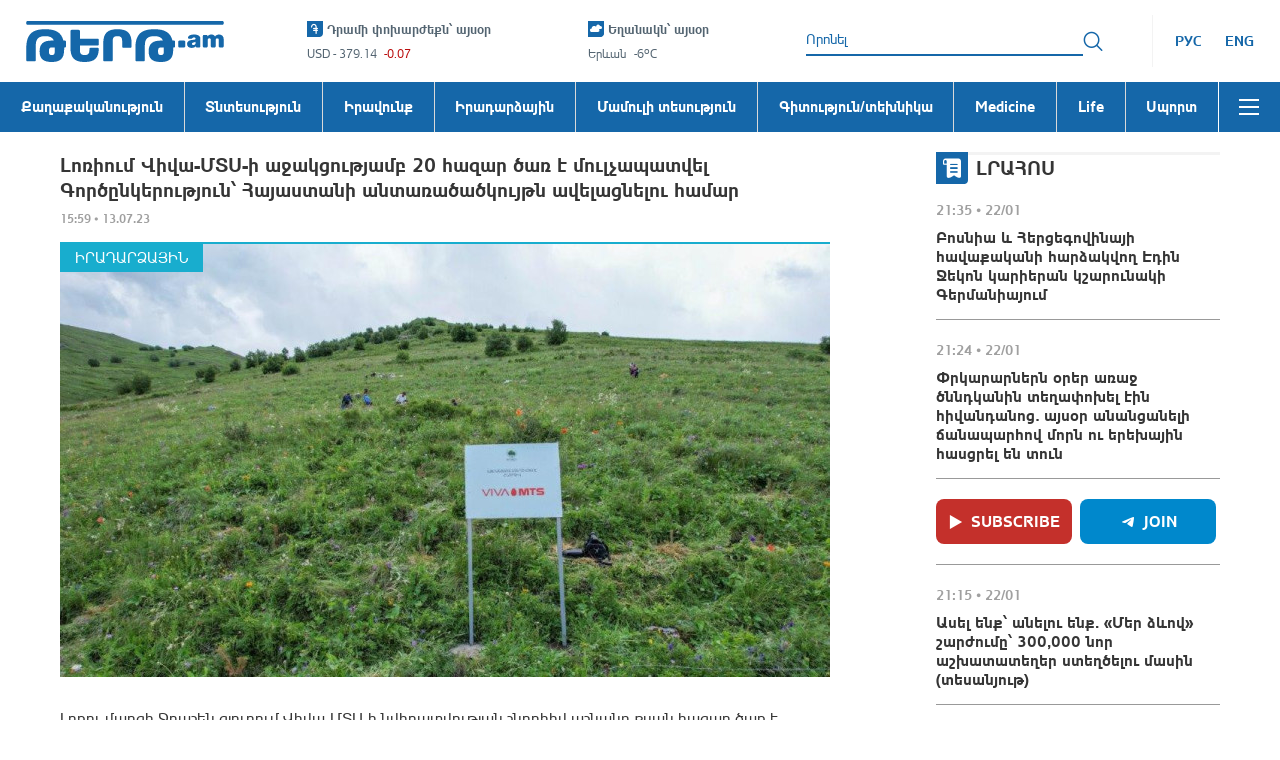

--- FILE ---
content_type: application/javascript
request_url: https://tert.am/@fancyapps.DLW5Qmdb.js
body_size: 45861
content:
const v=(r,e=1e4)=>(r=parseFloat(r+"")||0,Math.round((r+Number.EPSILON)*e)/e),Ue=function(r){if(!(r&&r instanceof Element&&r.offsetParent))return!1;const e=r.scrollHeight>r.clientHeight,t=window.getComputedStyle(r).overflowY,i=t.indexOf("hidden")!==-1,n=t.indexOf("visible")!==-1;return e&&!i&&!n},Ae=function(r,e=void 0){return!(!r||r===document.body||e&&r===e)&&(Ue(r)?r:Ae(r.parentElement,e))},W=function(r){var e=new DOMParser().parseFromString(r,"text/html").body;if(e.childElementCount>1){for(var t=document.createElement("div");e.firstChild;)t.appendChild(e.firstChild);return t}return e.firstChild},tt=r=>`${r||""}`.split(" ").filter(e=>!!e),X=(r,e,t)=>{r&&tt(e).forEach(i=>{r.classList.toggle(i,t||!1)})};let ne=class{constructor(e){Object.defineProperty(this,"pageX",{enumerable:!0,configurable:!0,writable:!0,value:void 0}),Object.defineProperty(this,"pageY",{enumerable:!0,configurable:!0,writable:!0,value:void 0}),Object.defineProperty(this,"clientX",{enumerable:!0,configurable:!0,writable:!0,value:void 0}),Object.defineProperty(this,"clientY",{enumerable:!0,configurable:!0,writable:!0,value:void 0}),Object.defineProperty(this,"id",{enumerable:!0,configurable:!0,writable:!0,value:void 0}),Object.defineProperty(this,"time",{enumerable:!0,configurable:!0,writable:!0,value:void 0}),Object.defineProperty(this,"nativePointer",{enumerable:!0,configurable:!0,writable:!0,value:void 0}),this.nativePointer=e,this.pageX=e.pageX,this.pageY=e.pageY,this.clientX=e.clientX,this.clientY=e.clientY,this.id=self.Touch&&e instanceof Touch?e.identifier:-1,this.time=Date.now()}};const se={passive:!1};let di=class{constructor(e,{start:t=()=>!0,move:i=()=>{},end:n=()=>{}}){Object.defineProperty(this,"element",{enumerable:!0,configurable:!0,writable:!0,value:void 0}),Object.defineProperty(this,"startCallback",{enumerable:!0,configurable:!0,writable:!0,value:void 0}),Object.defineProperty(this,"moveCallback",{enumerable:!0,configurable:!0,writable:!0,value:void 0}),Object.defineProperty(this,"endCallback",{enumerable:!0,configurable:!0,writable:!0,value:void 0}),Object.defineProperty(this,"currentPointers",{enumerable:!0,configurable:!0,writable:!0,value:[]}),Object.defineProperty(this,"startPointers",{enumerable:!0,configurable:!0,writable:!0,value:[]}),this.element=e,this.startCallback=t,this.moveCallback=i,this.endCallback=n;for(const s of["onPointerStart","onTouchStart","onMove","onTouchEnd","onPointerEnd","onWindowBlur"])this[s]=this[s].bind(this);this.element.addEventListener("mousedown",this.onPointerStart,se),this.element.addEventListener("touchstart",this.onTouchStart,se),this.element.addEventListener("touchmove",this.onMove,se),this.element.addEventListener("touchend",this.onTouchEnd),this.element.addEventListener("touchcancel",this.onTouchEnd)}onPointerStart(e){if(!e.buttons||e.button!==0)return;const t=new ne(e);this.currentPointers.some(i=>i.id===t.id)||this.triggerPointerStart(t,e)&&(window.addEventListener("mousemove",this.onMove),window.addEventListener("mouseup",this.onPointerEnd),window.addEventListener("blur",this.onWindowBlur))}onTouchStart(e){for(const t of Array.from(e.changedTouches||[]))this.triggerPointerStart(new ne(t),e);window.addEventListener("blur",this.onWindowBlur)}onMove(e){const t=this.currentPointers.slice(),i="changedTouches"in e?Array.from(e.changedTouches||[]).map(s=>new ne(s)):[new ne(e)],n=[];for(const s of i){const o=this.currentPointers.findIndex(a=>a.id===s.id);o<0||(n.push(s),this.currentPointers[o]=s)}n.length&&this.moveCallback(e,this.currentPointers.slice(),t)}onPointerEnd(e){e.buttons>0&&e.button!==0||(this.triggerPointerEnd(e,new ne(e)),window.removeEventListener("mousemove",this.onMove),window.removeEventListener("mouseup",this.onPointerEnd),window.removeEventListener("blur",this.onWindowBlur))}onTouchEnd(e){for(const t of Array.from(e.changedTouches||[]))this.triggerPointerEnd(e,new ne(t))}triggerPointerStart(e,t){return!!this.startCallback(t,e,this.currentPointers.slice())&&(this.currentPointers.push(e),this.startPointers.push(e),!0)}triggerPointerEnd(e,t){const i=this.currentPointers.findIndex(n=>n.id===t.id);i<0||(this.currentPointers.splice(i,1),this.startPointers.splice(i,1),this.endCallback(e,t,this.currentPointers.slice()))}onWindowBlur(){this.clear()}clear(){for(;this.currentPointers.length;){const e=this.currentPointers[this.currentPointers.length-1];this.currentPointers.splice(this.currentPointers.length-1,1),this.startPointers.splice(this.currentPointers.length-1,1),this.endCallback(new Event("touchend",{bubbles:!0,cancelable:!0,clientX:e.clientX,clientY:e.clientY}),e,this.currentPointers.slice())}}stop(){this.element.removeEventListener("mousedown",this.onPointerStart,se),this.element.removeEventListener("touchstart",this.onTouchStart,se),this.element.removeEventListener("touchmove",this.onMove,se),this.element.removeEventListener("touchend",this.onTouchEnd),this.element.removeEventListener("touchcancel",this.onTouchEnd),window.removeEventListener("mousemove",this.onMove),window.removeEventListener("mouseup",this.onPointerEnd),window.removeEventListener("blur",this.onWindowBlur)}};function ct(r,e){return e?Math.sqrt(Math.pow(e.clientX-r.clientX,2)+Math.pow(e.clientY-r.clientY,2)):0}function ht(r,e){return e?{clientX:(r.clientX+e.clientX)/2,clientY:(r.clientY+e.clientY)/2}:r}const Ke=r=>typeof r=="object"&&r!==null&&r.constructor===Object&&Object.prototype.toString.call(r)==="[object Object]",R=(r,...e)=>{const t=e.length;for(let i=0;i<t;i++){const n=e[i]||{};Object.entries(n).forEach(([s,o])=>{const a=Array.isArray(o)?[]:{};r[s]||Object.assign(r,{[s]:a}),Ke(o)?Object.assign(r[s],R(a,o)):Array.isArray(o)?Object.assign(r,{[s]:[...o]}):Object.assign(r,{[s]:o})})}return r},ke=function(r,e){return r.split(".").reduce((t,i)=>typeof t=="object"?t[i]:void 0,e)};let Le=class{constructor(e={}){Object.defineProperty(this,"options",{enumerable:!0,configurable:!0,writable:!0,value:e}),Object.defineProperty(this,"events",{enumerable:!0,configurable:!0,writable:!0,value:new Map}),this.setOptions(e);for(const t of Object.getOwnPropertyNames(Object.getPrototypeOf(this)))t.startsWith("on")&&typeof this[t]=="function"&&(this[t]=this[t].bind(this))}setOptions(e){this.options=e?R({},this.constructor.defaults,e):{};for(const[t,i]of Object.entries(this.option("on")||{}))this.on(t,i)}option(e,...t){let i=ke(e,this.options);return i&&typeof i=="function"&&(i=i.call(this,this,...t)),i}optionFor(e,t,i,...n){let s=ke(t,e);var o;typeof(o=s)!="string"||isNaN(o)||isNaN(parseFloat(o))||(s=parseFloat(s)),s==="true"&&(s=!0),s==="false"&&(s=!1),s&&typeof s=="function"&&(s=s.call(this,this,e,...n));let a=ke(t,this.options);return a&&typeof a=="function"?s=a.call(this,this,e,...n,s):s===void 0&&(s=a),s===void 0?i:s}cn(e){const t=this.options.classes;return t&&t[e]||""}localize(e,t=[]){e=String(e).replace(/\{\{(\w+).?(\w+)?\}\}/g,(i,n,s)=>{let o="";return s?o=this.option(`${n[0]+n.toLowerCase().substring(1)}.l10n.${s}`):n&&(o=this.option(`l10n.${n}`)),o||(o=i),o});for(let i=0;i<t.length;i++)e=e.split(t[i][0]).join(t[i][1]);return e=e.replace(/\{\{(.*?)\}\}/g,(i,n)=>n)}on(e,t){let i=[];typeof e=="string"?i=e.split(" "):Array.isArray(e)&&(i=e),this.events||(this.events=new Map),i.forEach(n=>{let s=this.events.get(n);s||(this.events.set(n,[]),s=[]),s.includes(t)||s.push(t),this.events.set(n,s)})}off(e,t){let i=[];typeof e=="string"?i=e.split(" "):Array.isArray(e)&&(i=e),i.forEach(n=>{const s=this.events.get(n);if(Array.isArray(s)){const o=s.indexOf(t);o>-1&&s.splice(o,1)}})}emit(e,...t){[...this.events.get(e)||[]].forEach(i=>i(this,...t)),e!=="*"&&this.emit("*",e,...t)}};Object.defineProperty(Le,"version",{enumerable:!0,configurable:!0,writable:!0,value:"5.0.36"}),Object.defineProperty(Le,"defaults",{enumerable:!0,configurable:!0,writable:!0,value:{}});let it=class extends Le{constructor(e={}){super(e),Object.defineProperty(this,"plugins",{enumerable:!0,configurable:!0,writable:!0,value:{}})}attachPlugins(e={}){const t=new Map;for(const[i,n]of Object.entries(e)){const s=this.option(i),o=this.plugins[i];o||s===!1?o&&s===!1&&(o.detach(),delete this.plugins[i]):t.set(i,new n(this,s||{}))}for(const[i,n]of t)this.plugins[i]=n,n.attach()}detachPlugins(e){e=e||Object.keys(this.plugins);for(const t of e){const i=this.plugins[t];i&&i.detach(),delete this.plugins[t]}return this.emit("detachPlugins"),this}};var C;(function(r){r[r.Init=0]="Init",r[r.Error=1]="Error",r[r.Ready=2]="Ready",r[r.Panning=3]="Panning",r[r.Mousemove=4]="Mousemove",r[r.Destroy=5]="Destroy"})(C||(C={}));const q=["a","b","c","d","e","f"],$t={PANUP:"Move up",PANDOWN:"Move down",PANLEFT:"Move left",PANRIGHT:"Move right",ZOOMIN:"Zoom in",ZOOMOUT:"Zoom out",TOGGLEZOOM:"Toggle zoom level",TOGGLE1TO1:"Toggle zoom level",ITERATEZOOM:"Toggle zoom level",ROTATECCW:"Rotate counterclockwise",ROTATECW:"Rotate clockwise",FLIPX:"Flip horizontally",FLIPY:"Flip vertically",FITX:"Fit horizontally",FITY:"Fit vertically",RESET:"Reset",TOGGLEFS:"Toggle fullscreen"},ui={content:null,width:"auto",height:"auto",panMode:"drag",touch:!0,dragMinThreshold:3,lockAxis:!1,mouseMoveFactor:1,mouseMoveFriction:.12,zoom:!0,pinchToZoom:!0,panOnlyZoomed:"auto",minScale:1,maxScale:2,friction:.25,dragFriction:.35,decelFriction:.05,click:"toggleZoom",dblClick:!1,wheel:"zoom",wheelLimit:7,spinner:!0,bounds:"auto",infinite:!1,rubberband:!0,bounce:!0,maxVelocity:75,transformParent:!1,classes:{content:"f-panzoom__content",isLoading:"is-loading",canZoomIn:"can-zoom_in",canZoomOut:"can-zoom_out",isDraggable:"is-draggable",isDragging:"is-dragging",inFullscreen:"in-fullscreen",htmlHasFullscreen:"with-panzoom-in-fullscreen"},l10n:$t},dt='<circle cx="25" cy="25" r="20"></circle>',nt='<div class="f-spinner"><svg viewBox="0 0 50 50">'+dt+dt+"</svg></div>",z=r=>r&&r!==null&&r instanceof Element&&"nodeType"in r,P=(r,e)=>{r&&tt(e).forEach(t=>{r.classList.remove(t)})},w=(r,e)=>{r&&tt(e).forEach(t=>{r.classList.add(t)})},ge={a:1,b:0,c:0,d:1,e:0,f:0},fi=1e5,me=1e4,k="mousemove",ut="drag",ft="content",I="auto";let Ie=null,De=null;class ie extends it{get fits(){return this.contentRect.width-this.contentRect.fitWidth<1&&this.contentRect.height-this.contentRect.fitHeight<1}get isTouchDevice(){return De===null&&(De=window.matchMedia("(hover: none)").matches),De}get isMobile(){return Ie===null&&(Ie=/iPhone|iPad|iPod|Android/i.test(navigator.userAgent)),Ie}get panMode(){return this.options.panMode!==k||this.isTouchDevice?ut:k}get panOnlyZoomed(){const e=this.options.panOnlyZoomed;return e===I?this.isTouchDevice:e}get isInfinite(){return this.option("infinite")}get angle(){return 180*Math.atan2(this.current.b,this.current.a)/Math.PI||0}get targetAngle(){return 180*Math.atan2(this.target.b,this.target.a)/Math.PI||0}get scale(){const{a:e,b:t}=this.current;return Math.sqrt(e*e+t*t)||1}get targetScale(){const{a:e,b:t}=this.target;return Math.sqrt(e*e+t*t)||1}get minScale(){return this.option("minScale")||1}get fullScale(){const{contentRect:e}=this;return e.fullWidth/e.fitWidth||1}get maxScale(){return this.fullScale*(this.option("maxScale")||1)||1}get coverScale(){const{containerRect:e,contentRect:t}=this,i=Math.max(e.height/t.fitHeight,e.width/t.fitWidth)||1;return Math.min(this.fullScale,i)}get isScaling(){return Math.abs(this.targetScale-this.scale)>1e-5&&!this.isResting}get isContentLoading(){const e=this.content;return!!(e&&e instanceof HTMLImageElement)&&!e.complete}get isResting(){if(this.isBouncingX||this.isBouncingY)return!1;for(const e of q){const t=e=="e"||e==="f"?1e-4:1e-5;if(Math.abs(this.target[e]-this.current[e])>t)return!1}return!(!this.ignoreBounds&&!this.checkBounds().inBounds)}constructor(e,t={},i={}){var n;if(super(t),Object.defineProperty(this,"pointerTracker",{enumerable:!0,configurable:!0,writable:!0,value:null}),Object.defineProperty(this,"resizeObserver",{enumerable:!0,configurable:!0,writable:!0,value:null}),Object.defineProperty(this,"updateTimer",{enumerable:!0,configurable:!0,writable:!0,value:null}),Object.defineProperty(this,"clickTimer",{enumerable:!0,configurable:!0,writable:!0,value:null}),Object.defineProperty(this,"rAF",{enumerable:!0,configurable:!0,writable:!0,value:null}),Object.defineProperty(this,"isTicking",{enumerable:!0,configurable:!0,writable:!0,value:!1}),Object.defineProperty(this,"ignoreBounds",{enumerable:!0,configurable:!0,writable:!0,value:!1}),Object.defineProperty(this,"isBouncingX",{enumerable:!0,configurable:!0,writable:!0,value:!1}),Object.defineProperty(this,"isBouncingY",{enumerable:!0,configurable:!0,writable:!0,value:!1}),Object.defineProperty(this,"clicks",{enumerable:!0,configurable:!0,writable:!0,value:0}),Object.defineProperty(this,"trackingPoints",{enumerable:!0,configurable:!0,writable:!0,value:[]}),Object.defineProperty(this,"pwt",{enumerable:!0,configurable:!0,writable:!0,value:0}),Object.defineProperty(this,"cwd",{enumerable:!0,configurable:!0,writable:!0,value:0}),Object.defineProperty(this,"pmme",{enumerable:!0,configurable:!0,writable:!0,value:void 0}),Object.defineProperty(this,"friction",{enumerable:!0,configurable:!0,writable:!0,value:0}),Object.defineProperty(this,"state",{enumerable:!0,configurable:!0,writable:!0,value:C.Init}),Object.defineProperty(this,"isDragging",{enumerable:!0,configurable:!0,writable:!0,value:!1}),Object.defineProperty(this,"container",{enumerable:!0,configurable:!0,writable:!0,value:void 0}),Object.defineProperty(this,"content",{enumerable:!0,configurable:!0,writable:!0,value:void 0}),Object.defineProperty(this,"spinner",{enumerable:!0,configurable:!0,writable:!0,value:null}),Object.defineProperty(this,"containerRect",{enumerable:!0,configurable:!0,writable:!0,value:{width:0,height:0,innerWidth:0,innerHeight:0}}),Object.defineProperty(this,"contentRect",{enumerable:!0,configurable:!0,writable:!0,value:{top:0,right:0,bottom:0,left:0,fullWidth:0,fullHeight:0,fitWidth:0,fitHeight:0,width:0,height:0}}),Object.defineProperty(this,"dragStart",{enumerable:!0,configurable:!0,writable:!0,value:{x:0,y:0,top:0,left:0,time:0}}),Object.defineProperty(this,"dragOffset",{enumerable:!0,configurable:!0,writable:!0,value:{x:0,y:0,time:0}}),Object.defineProperty(this,"current",{enumerable:!0,configurable:!0,writable:!0,value:Object.assign({},ge)}),Object.defineProperty(this,"target",{enumerable:!0,configurable:!0,writable:!0,value:Object.assign({},ge)}),Object.defineProperty(this,"velocity",{enumerable:!0,configurable:!0,writable:!0,value:{a:0,b:0,c:0,d:0,e:0,f:0}}),Object.defineProperty(this,"lockedAxis",{enumerable:!0,configurable:!0,writable:!0,value:!1}),!e)throw new Error("Container Element Not Found");this.container=e,this.initContent(),this.attachPlugins(Object.assign(Object.assign({},ie.Plugins),i)),this.emit("attachPlugins"),this.emit("init");const s=this.content;if(s.addEventListener("load",this.onLoad),s.addEventListener("error",this.onError),this.isContentLoading){if(this.option("spinner")){e.classList.add(this.cn("isLoading"));const o=W(nt);!e.contains(s)||s.parentElement instanceof HTMLPictureElement?this.spinner=e.appendChild(o):this.spinner=((n=s.parentElement)===null||n===void 0?void 0:n.insertBefore(o,s))||null}this.emit("beforeLoad")}else queueMicrotask(()=>{this.enable()})}initContent(){const{container:e}=this,t=this.cn(ft);let i=this.option(ft)||e.querySelector(`.${t}`);if(i||(i=e.querySelector("img,picture")||e.firstElementChild,i&&w(i,t)),i instanceof HTMLPictureElement&&(i=i.querySelector("img")),!i)throw new Error("No content found");this.content=i}onLoad(){const{spinner:e,container:t,state:i}=this;e&&(e.remove(),this.spinner=null),this.option("spinner")&&t.classList.remove(this.cn("isLoading")),this.emit("afterLoad"),i===C.Init?this.enable():this.updateMetrics()}onError(){this.state!==C.Destroy&&(this.spinner&&(this.spinner.remove(),this.spinner=null),this.stop(),this.detachEvents(),this.state=C.Error,this.emit("error"))}getNextScale(e){const{fullScale:t,targetScale:i,coverScale:n,maxScale:s,minScale:o}=this;let a=o;switch(e){case"toggleMax":a=i-o<.5*(s-o)?s:o;break;case"toggleCover":a=i-o<.5*(n-o)?n:o;break;case"toggleZoom":a=i-o<.5*(t-o)?t:o;break;case"iterateZoom":let c=[1,t,s].sort((h,u)=>h-u),l=c.findIndex(h=>h>i+1e-5);a=c[l]||1}return a}attachObserver(){var e;const t=()=>{const{container:i,containerRect:n}=this;return Math.abs(n.width-i.getBoundingClientRect().width)>.1||Math.abs(n.height-i.getBoundingClientRect().height)>.1};this.resizeObserver||window.ResizeObserver===void 0||(this.resizeObserver=new ResizeObserver(()=>{this.updateTimer||(t()?(this.onResize(),this.isMobile&&(this.updateTimer=setTimeout(()=>{t()&&this.onResize(),this.updateTimer=null},500))):this.updateTimer&&(clearTimeout(this.updateTimer),this.updateTimer=null))})),(e=this.resizeObserver)===null||e===void 0||e.observe(this.container)}detachObserver(){var e;(e=this.resizeObserver)===null||e===void 0||e.disconnect()}attachEvents(){const{container:e}=this;e.addEventListener("click",this.onClick,{passive:!1,capture:!1}),e.addEventListener("wheel",this.onWheel,{passive:!1}),this.pointerTracker=new di(e,{start:this.onPointerDown,move:this.onPointerMove,end:this.onPointerUp}),document.addEventListener(k,this.onMouseMove)}detachEvents(){var e;const{container:t}=this;t.removeEventListener("click",this.onClick,{passive:!1,capture:!1}),t.removeEventListener("wheel",this.onWheel,{passive:!1}),(e=this.pointerTracker)===null||e===void 0||e.stop(),this.pointerTracker=null,document.removeEventListener(k,this.onMouseMove),document.removeEventListener("keydown",this.onKeydown,!0),this.clickTimer&&(clearTimeout(this.clickTimer),this.clickTimer=null),this.updateTimer&&(clearTimeout(this.updateTimer),this.updateTimer=null)}animate(){this.setTargetForce();const e=this.friction,t=this.option("maxVelocity");for(const i of q)e?(this.velocity[i]*=1-e,t&&!this.isScaling&&(this.velocity[i]=Math.max(Math.min(this.velocity[i],t),-1*t)),this.current[i]+=this.velocity[i]):this.current[i]=this.target[i];this.setTransform(),this.setEdgeForce(),!this.isResting||this.isDragging?this.rAF=requestAnimationFrame(()=>this.animate()):this.stop("current")}setTargetForce(){for(const e of q)e==="e"&&this.isBouncingX||e==="f"&&this.isBouncingY||(this.velocity[e]=(1/(1-this.friction)-1)*(this.target[e]-this.current[e]))}checkBounds(e=0,t=0){const{current:i}=this,n=i.e+e,s=i.f+t,o=this.getBounds(),{x:a,y:c}=o,l=a.min,h=a.max,u=c.min,f=c.max;let d=0,p=0;return l!==1/0&&n<l?d=l-n:h!==1/0&&n>h&&(d=h-n),u!==1/0&&s<u?p=u-s:f!==1/0&&s>f&&(p=f-s),Math.abs(d)<1e-4&&(d=0),Math.abs(p)<1e-4&&(p=0),Object.assign(Object.assign({},o),{xDiff:d,yDiff:p,inBounds:!d&&!p})}clampTargetBounds(){const{target:e}=this,{x:t,y:i}=this.getBounds();t.min!==1/0&&(e.e=Math.max(e.e,t.min)),t.max!==1/0&&(e.e=Math.min(e.e,t.max)),i.min!==1/0&&(e.f=Math.max(e.f,i.min)),i.max!==1/0&&(e.f=Math.min(e.f,i.max))}calculateContentDim(e=this.current){const{content:t,contentRect:i}=this,{fitWidth:n,fitHeight:s,fullWidth:o,fullHeight:a}=i;let c=o,l=a;if(this.option("zoom")||this.angle!==0){const h=!(t instanceof HTMLImageElement)&&(window.getComputedStyle(t).maxWidth==="none"||window.getComputedStyle(t).maxHeight==="none"),u=h?o:n,f=h?a:s,d=this.getMatrix(e),p=new DOMPoint(0,0).matrixTransform(d),g=new DOMPoint(0+u,0).matrixTransform(d),m=new DOMPoint(0+u,0+f).matrixTransform(d),b=new DOMPoint(0,0+f).matrixTransform(d),y=Math.abs(m.x-p.x),x=Math.abs(m.y-p.y),S=Math.abs(b.x-g.x),F=Math.abs(b.y-g.y);c=Math.max(y,S),l=Math.max(x,F)}return{contentWidth:c,contentHeight:l}}setEdgeForce(){if(this.ignoreBounds||this.isDragging||this.panMode===k||this.targetScale<this.scale)return this.isBouncingX=!1,void(this.isBouncingY=!1);const{target:e}=this,{x:t,y:i,xDiff:n,yDiff:s}=this.checkBounds(),o=this.option("maxVelocity");let a=this.velocity.e,c=this.velocity.f;n!==0?(this.isBouncingX=!0,n*a<=0?a+=.14*n:(a=.14*n,t.min!==1/0&&(this.target.e=Math.max(e.e,t.min)),t.max!==1/0&&(this.target.e=Math.min(e.e,t.max))),o&&(a=Math.max(Math.min(a,o),-1*o))):this.isBouncingX=!1,s!==0?(this.isBouncingY=!0,s*c<=0?c+=.14*s:(c=.14*s,i.min!==1/0&&(this.target.f=Math.max(e.f,i.min)),i.max!==1/0&&(this.target.f=Math.min(e.f,i.max))),o&&(c=Math.max(Math.min(c,o),-1*o))):this.isBouncingY=!1,this.isBouncingX&&(this.velocity.e=a),this.isBouncingY&&(this.velocity.f=c)}enable(){const{content:e}=this,t=new DOMMatrixReadOnly(window.getComputedStyle(e).transform);for(const i of q)this.current[i]=this.target[i]=t[i];this.updateMetrics(),this.attachObserver(),this.attachEvents(),this.state=C.Ready,this.emit("ready")}onClick(e){var t;e.type==="click"&&e.detail===0&&(this.dragOffset.x=0,this.dragOffset.y=0),this.isDragging&&((t=this.pointerTracker)===null||t===void 0||t.clear(),this.trackingPoints=[],this.startDecelAnim());const i=e.target;if(!i||e.defaultPrevented)return;if(i.hasAttribute("disabled"))return e.preventDefault(),void e.stopPropagation();if((()=>{const d=window.getSelection();return d&&d.type==="Range"})()&&!i.closest("button"))return;const n=i.closest("[data-panzoom-action]"),s=i.closest("[data-panzoom-change]"),o=n||s,a=o&&z(o)?o.dataset:null;if(a){const d=a.panzoomChange,p=a.panzoomAction;if((d||p)&&e.preventDefault(),d){let g={};try{g=JSON.parse(d)}catch{console&&console.warn("The given data was not valid JSON")}return void this.applyChange(g)}if(p)return void(this[p]&&this[p]())}if(Math.abs(this.dragOffset.x)>3||Math.abs(this.dragOffset.y)>3)return e.preventDefault(),void e.stopPropagation();if(i.closest("[data-fancybox]"))return;const c=this.content.getBoundingClientRect(),l=this.dragStart;if(l.time&&!this.canZoomOut()&&(Math.abs(c.x-l.x)>2||Math.abs(c.y-l.y)>2))return;this.dragStart.time=0;const h=d=>{this.option("zoom",e)&&d&&typeof d=="string"&&/(iterateZoom)|(toggle(Zoom|Full|Cover|Max)|(zoomTo(Fit|Cover|Max)))/.test(d)&&typeof this[d]=="function"&&(e.preventDefault(),this[d]({event:e}))},u=this.option("click",e),f=this.option("dblClick",e);f?(this.clicks++,this.clicks==1&&(this.clickTimer=setTimeout(()=>{this.clicks===1?(this.emit("click",e),!e.defaultPrevented&&u&&h(u)):(this.emit("dblClick",e),e.defaultPrevented||h(f)),this.clicks=0,this.clickTimer=null},350))):(this.emit("click",e),!e.defaultPrevented&&u&&h(u))}addTrackingPoint(e){const t=this.trackingPoints.filter(i=>i.time>Date.now()-100);t.push(e),this.trackingPoints=t}onPointerDown(e,t,i){var n;if(this.option("touch",e)===!1)return!1;this.pwt=0,this.dragOffset={x:0,y:0,time:0},this.trackingPoints=[];const s=this.content.getBoundingClientRect();if(this.dragStart={x:s.x,y:s.y,top:s.top,left:s.left,time:Date.now()},this.clickTimer)return!1;if(this.panMode===k&&this.targetScale>1)return e.preventDefault(),e.stopPropagation(),!1;const o=e.composedPath()[0];if(!i.length){if(["TEXTAREA","OPTION","INPUT","SELECT","VIDEO","IFRAME"].includes(o.nodeName)||o.closest("[contenteditable],[data-selectable],[data-draggable],[data-clickable],[data-panzoom-change],[data-panzoom-action]"))return!1;(n=window.getSelection())===null||n===void 0||n.removeAllRanges()}if(e.type==="mousedown")["A","BUTTON"].includes(o.nodeName)||e.preventDefault();else if(Math.abs(this.velocity.a)>.3)return!1;return this.target.e=this.current.e,this.target.f=this.current.f,this.stop(),this.isDragging||(this.isDragging=!0,this.addTrackingPoint(t),this.emit("touchStart",e)),!0}onPointerMove(e,t,i){if(this.option("touch",e)===!1||!this.isDragging||t.length<2&&this.panOnlyZoomed&&v(this.targetScale)<=v(this.minScale)||(this.emit("touchMove",e),e.defaultPrevented))return;this.addTrackingPoint(t[0]);const{content:n}=this,s=ht(i[0],i[1]),o=ht(t[0],t[1]);let a=0,c=0;if(t.length>1){const x=n.getBoundingClientRect();a=s.clientX-x.left-.5*x.width,c=s.clientY-x.top-.5*x.height}const l=ct(i[0],i[1]),h=ct(t[0],t[1]);let u=l?h/l:1,f=o.clientX-s.clientX,d=o.clientY-s.clientY;this.dragOffset.x+=f,this.dragOffset.y+=d,this.dragOffset.time=Date.now()-this.dragStart.time;let p=v(this.targetScale)===v(this.minScale)&&this.option("lockAxis");if(p&&!this.lockedAxis)if(p==="xy"||p==="y"||e.type==="touchmove"){if(Math.abs(this.dragOffset.x)<6&&Math.abs(this.dragOffset.y)<6)return void e.preventDefault();const x=Math.abs(180*Math.atan2(this.dragOffset.y,this.dragOffset.x)/Math.PI);this.lockedAxis=x>45&&x<135?"y":"x",this.dragOffset.x=0,this.dragOffset.y=0,f=0,d=0}else this.lockedAxis=p;if(Ae(e.target,this.content)&&(p="x",this.dragOffset.y=0),p&&p!=="xy"&&this.lockedAxis!==p&&v(this.targetScale)===v(this.minScale))return;e.cancelable&&e.preventDefault(),this.container.classList.add(this.cn("isDragging"));const g=this.checkBounds(f,d);this.option("rubberband")?(this.isInfinite!=="x"&&(g.xDiff>0&&f<0||g.xDiff<0&&f>0)&&(f*=Math.max(0,.5-Math.abs(.75/this.contentRect.fitWidth*g.xDiff))),this.isInfinite!=="y"&&(g.yDiff>0&&d<0||g.yDiff<0&&d>0)&&(d*=Math.max(0,.5-Math.abs(.75/this.contentRect.fitHeight*g.yDiff)))):(g.xDiff&&(f=0),g.yDiff&&(d=0));const m=this.targetScale,b=this.minScale,y=this.maxScale;m<.5*b&&(u=Math.max(u,b)),m>1.5*y&&(u=Math.min(u,y)),this.lockedAxis==="y"&&v(m)===v(b)&&(f=0),this.lockedAxis==="x"&&v(m)===v(b)&&(d=0),this.applyChange({originX:a,originY:c,panX:f,panY:d,scale:u,friction:this.option("dragFriction"),ignoreBounds:!0})}onPointerUp(e,t,i){if(i.length)return this.dragOffset.x=0,this.dragOffset.y=0,void(this.trackingPoints=[]);this.container.classList.remove(this.cn("isDragging")),this.isDragging&&(this.addTrackingPoint(t),this.panOnlyZoomed&&this.contentRect.width-this.contentRect.fitWidth<1&&this.contentRect.height-this.contentRect.fitHeight<1&&(this.trackingPoints=[]),Ae(e.target,this.content)&&this.lockedAxis==="y"&&(this.trackingPoints=[]),this.emit("touchEnd",e),this.isDragging=!1,this.lockedAxis=!1,this.state!==C.Destroy&&(e.defaultPrevented||this.startDecelAnim()))}startDecelAnim(){var e;const t=this.isScaling;this.rAF&&(cancelAnimationFrame(this.rAF),this.rAF=null),this.isBouncingX=!1,this.isBouncingY=!1;for(const x of q)this.velocity[x]=0;this.target.e=this.current.e,this.target.f=this.current.f,P(this.container,"is-scaling"),P(this.container,"is-animating"),this.isTicking=!1;const{trackingPoints:i}=this,n=i[0],s=i[i.length-1];let o=0,a=0,c=0;s&&n&&(o=s.clientX-n.clientX,a=s.clientY-n.clientY,c=s.time-n.time);const l=((e=window.visualViewport)===null||e===void 0?void 0:e.scale)||1;l!==1&&(o*=l,a*=l);let h=0,u=0,f=0,d=0,p=this.option("decelFriction");const g=this.targetScale;if(c>0){f=Math.abs(o)>3?o/(c/30):0,d=Math.abs(a)>3?a/(c/30):0;const x=this.option("maxVelocity");x&&(f=Math.max(Math.min(f,x),-1*x),d=Math.max(Math.min(d,x),-1*x))}f&&(h=f/(1/(1-p)-1)),d&&(u=d/(1/(1-p)-1)),(this.option("lockAxis")==="y"||this.option("lockAxis")==="xy"&&this.lockedAxis==="y"&&v(g)===this.minScale)&&(h=f=0),(this.option("lockAxis")==="x"||this.option("lockAxis")==="xy"&&this.lockedAxis==="x"&&v(g)===this.minScale)&&(u=d=0);const m=this.dragOffset.x,b=this.dragOffset.y,y=this.option("dragMinThreshold")||0;Math.abs(m)<y&&Math.abs(b)<y&&(h=u=0,f=d=0),(this.option("zoom")&&(g<this.minScale-1e-5||g>this.maxScale+1e-5)||t&&!h&&!u)&&(p=.35),this.applyChange({panX:h,panY:u,friction:p}),this.emit("decel",f,d,m,b)}onWheel(e){var t=[-e.deltaX||0,-e.deltaY||0,-e.detail||0].reduce(function(s,o){return Math.abs(o)>Math.abs(s)?o:s});const i=Math.max(-1,Math.min(1,t));if(this.emit("wheel",e,i),this.panMode===k||e.defaultPrevented)return;const n=this.option("wheel");n==="pan"?(e.preventDefault(),this.panOnlyZoomed&&!this.canZoomOut()||this.applyChange({panX:2*-e.deltaX,panY:2*-e.deltaY,bounce:!1})):n==="zoom"&&this.option("zoom")!==!1&&this.zoomWithWheel(e)}onMouseMove(e){this.panWithMouse(e)}onKeydown(e){e.key==="Escape"&&this.toggleFS()}onResize(){this.updateMetrics(),this.checkBounds().inBounds||this.requestTick()}setTransform(){this.emit("beforeTransform");const{current:e,target:t,content:i,contentRect:n}=this,s=Object.assign({},ge);for(const m of q){const b=m=="e"||m==="f"?me:fi;s[m]=v(e[m],b),Math.abs(t[m]-e[m])<(m=="e"||m==="f"?.51:.001)&&(e[m]=t[m])}let{a:o,b:a,c,d:l,e:h,f:u}=s,f=`matrix(${o}, ${a}, ${c}, ${l}, ${h}, ${u})`,d=i.parentElement instanceof HTMLPictureElement?i.parentElement:i;if(this.option("transformParent")&&(d=d.parentElement||d),d.style.transform===f)return;d.style.transform=f;const{contentWidth:p,contentHeight:g}=this.calculateContentDim();n.width=p,n.height=g,this.emit("afterTransform")}updateMetrics(e=!1){var t;if(!this||this.state===C.Destroy||this.isContentLoading)return;const i=Math.max(1,((t=window.visualViewport)===null||t===void 0?void 0:t.scale)||1),{container:n,content:s}=this,o=s instanceof HTMLImageElement,a=n.getBoundingClientRect(),c=getComputedStyle(this.container);let l=a.width*i,h=a.height*i;const u=parseFloat(c.paddingTop)+parseFloat(c.paddingBottom),f=l-(parseFloat(c.paddingLeft)+parseFloat(c.paddingRight)),d=h-u;this.containerRect={width:l,height:h,innerWidth:f,innerHeight:d};const p=parseFloat(s.dataset.width||"")||(A=>{let Z=0;return Z=A instanceof HTMLImageElement?A.naturalWidth:A instanceof SVGElement?A.width.baseVal.value:Math.max(A.offsetWidth,A.scrollWidth),Z||0})(s),g=parseFloat(s.dataset.height||"")||(A=>{let Z=0;return Z=A instanceof HTMLImageElement?A.naturalHeight:A instanceof SVGElement?A.height.baseVal.value:Math.max(A.offsetHeight,A.scrollHeight),Z||0})(s);let m=this.option("width",p)||I,b=this.option("height",g)||I;const y=m===I,x=b===I;typeof m!="number"&&(m=p),typeof b!="number"&&(b=g),y&&(m=p*(b/g)),x&&(b=g/(p/m));let S=s.parentElement instanceof HTMLPictureElement?s.parentElement:s;this.option("transformParent")&&(S=S.parentElement||S);const F=S.getAttribute("style")||"";S.style.setProperty("transform","none","important"),o&&(S.style.width="",S.style.height=""),S.offsetHeight;const B=s.getBoundingClientRect();let M=B.width*i,H=B.height*i,oi=M,ai=H;M=Math.min(M,m),H=Math.min(H,b),o?{width:M,height:H}=((A,Z,ri,li)=>{const ci=ri/A,hi=li/Z,lt=Math.min(ci,hi);return{width:A*=lt,height:Z*=lt}})(m,b,M,H):(M=Math.min(M,m),H=Math.min(H,b));let at=.5*(ai-H),rt=.5*(oi-M);this.contentRect=Object.assign(Object.assign({},this.contentRect),{top:B.top-a.top+at,bottom:a.bottom-B.bottom+at,left:B.left-a.left+rt,right:a.right-B.right+rt,fitWidth:M,fitHeight:H,width:M,height:H,fullWidth:m,fullHeight:b}),S.style.cssText=F,o&&(S.style.width=`${M}px`,S.style.height=`${H}px`),this.setTransform(),e!==!0&&this.emit("refresh"),this.ignoreBounds||(v(this.targetScale)<v(this.minScale)?this.zoomTo(this.minScale,{friction:0}):this.targetScale>this.maxScale?this.zoomTo(this.maxScale,{friction:0}):this.state===C.Init||this.checkBounds().inBounds||this.requestTick()),this.updateControls()}calculateBounds(){const{contentWidth:e,contentHeight:t}=this.calculateContentDim(this.target),{targetScale:i,lockedAxis:n}=this,{fitWidth:s,fitHeight:o}=this.contentRect;let a=0,c=0,l=0,h=0;const u=this.option("infinite");if(u===!0||n&&u===n)a=-1/0,l=1/0,c=-1/0,h=1/0;else{let{containerRect:f,contentRect:d}=this,p=v(s*i,me),g=v(o*i,me),{innerWidth:m,innerHeight:b}=f;if(f.width===p&&(m=f.width),f.width===g&&(b=f.height),e>m){l=.5*(e-m),a=-1*l;let y=.5*(d.right-d.left);a+=y,l+=y}if(s>m&&e<m&&(a-=.5*(s-m),l-=.5*(s-m)),t>b){h=.5*(t-b),c=-1*h;let y=.5*(d.bottom-d.top);c+=y,h+=y}o>b&&t<b&&(a-=.5*(o-b),l-=.5*(o-b))}return{x:{min:a,max:l},y:{min:c,max:h}}}getBounds(){const e=this.option("bounds");return e!==I?e:this.calculateBounds()}updateControls(){const e=this,t=e.container,{panMode:i,contentRect:n,targetScale:s,minScale:o}=e;let a=o,c=e.option("click")||!1;c&&(a=e.getNextScale(c));let l=e.canZoomIn(),h=e.canZoomOut(),u=i===ut&&!!this.option("touch"),f=h&&u;if(u&&(v(s)<v(o)&&!this.panOnlyZoomed&&(f=!0),(v(n.width,1)>v(n.fitWidth,1)||v(n.height,1)>v(n.fitHeight,1))&&(f=!0)),v(n.width*s,1)<v(n.fitWidth,1)&&(f=!1),i===k&&(f=!1),X(t,this.cn("isDraggable"),f),!this.option("zoom"))return;let d=l&&v(a)>v(s),p=!d&&!f&&h&&v(a)<v(s);X(t,this.cn("canZoomIn"),d),X(t,this.cn("canZoomOut"),p);for(const g of t.querySelectorAll("[data-panzoom-action]")){let m=!1,b=!1;switch(g.dataset.panzoomAction){case"zoomIn":l?m=!0:b=!0;break;case"zoomOut":h?m=!0:b=!0;break;case"toggleZoom":case"iterateZoom":l||h?m=!0:b=!0;const y=g.querySelector("g");y&&(y.style.display=l?"":"none")}m?(g.removeAttribute("disabled"),g.removeAttribute("tabindex")):b&&(g.setAttribute("disabled",""),g.setAttribute("tabindex","-1"))}}panTo({x:e=this.target.e,y:t=this.target.f,scale:i=this.targetScale,friction:n=this.option("friction"),angle:s=0,originX:o=0,originY:a=0,flipX:c=!1,flipY:l=!1,ignoreBounds:h=!1}){this.state!==C.Destroy&&this.applyChange({panX:e-this.target.e,panY:t-this.target.f,scale:i/this.targetScale,angle:s,originX:o,originY:a,friction:n,flipX:c,flipY:l,ignoreBounds:h})}applyChange({panX:e=0,panY:t=0,scale:i=1,angle:n=0,originX:s=-this.current.e,originY:o=-this.current.f,friction:a=this.option("friction"),flipX:c=!1,flipY:l=!1,ignoreBounds:h=!1,bounce:u=this.option("bounce")}){const f=this.state;if(f===C.Destroy)return;this.rAF&&(cancelAnimationFrame(this.rAF),this.rAF=null),this.friction=a||0,this.ignoreBounds=h;const{current:d}=this,p=d.e,g=d.f,m=this.getMatrix(this.target);let b=new DOMMatrix().translate(p,g).translate(s,o).translate(e,t);if(this.option("zoom")){if(!h){const y=this.targetScale,x=this.minScale,S=this.maxScale;y*i<x&&(i=x/y),y*i>S&&(i=S/y)}b=b.scale(i)}b=b.translate(-s,-o).translate(-p,-g).multiply(m),n&&(b=b.rotate(n)),c&&(b=b.scale(-1,1)),l&&(b=b.scale(1,-1));for(const y of q)y!=="e"&&y!=="f"&&(b[y]>this.minScale+1e-5||b[y]<this.minScale-1e-5)?this.target[y]=b[y]:this.target[y]=v(b[y],me);(this.targetScale<this.scale||Math.abs(i-1)>.1||this.panMode===k||u===!1)&&!h&&this.clampTargetBounds(),f===C.Init?this.animate():this.isResting||(this.state=C.Panning,this.requestTick())}stop(e=!1){if(this.state===C.Init||this.state===C.Destroy)return;const t=this.isTicking;this.rAF&&(cancelAnimationFrame(this.rAF),this.rAF=null),this.isBouncingX=!1,this.isBouncingY=!1;for(const i of q)this.velocity[i]=0,e==="current"?this.current[i]=this.target[i]:e==="target"&&(this.target[i]=this.current[i]);this.setTransform(),P(this.container,"is-scaling"),P(this.container,"is-animating"),this.isTicking=!1,this.state=C.Ready,t&&(this.emit("endAnimation"),this.updateControls())}requestTick(){this.isTicking||(this.emit("startAnimation"),this.updateControls(),w(this.container,"is-animating"),this.isScaling&&w(this.container,"is-scaling")),this.isTicking=!0,this.rAF||(this.rAF=requestAnimationFrame(()=>this.animate()))}panWithMouse(e,t=this.option("mouseMoveFriction")){if(this.pmme=e,this.panMode!==k||!e||v(this.targetScale)<=v(this.minScale))return;this.emit("mouseMove",e);const{container:i,containerRect:n,contentRect:s}=this,o=n.width,a=n.height,c=i.getBoundingClientRect(),l=(e.clientX||0)-c.left,h=(e.clientY||0)-c.top;let{contentWidth:u,contentHeight:f}=this.calculateContentDim(this.target);const d=this.option("mouseMoveFactor");d>1&&(u!==o&&(u*=d),f!==a&&(f*=d));let p=.5*(u-o)-l/o*100/100*(u-o);p+=.5*(s.right-s.left);let g=.5*(f-a)-h/a*100/100*(f-a);g+=.5*(s.bottom-s.top),this.applyChange({panX:p-this.target.e,panY:g-this.target.f,friction:t})}zoomWithWheel(e){if(this.state===C.Destroy||this.state===C.Init)return;const t=Date.now();if(t-this.pwt<45)return void e.preventDefault();this.pwt=t;var i=[-e.deltaX||0,-e.deltaY||0,-e.detail||0].reduce(function(l,h){return Math.abs(h)>Math.abs(l)?h:l});const n=Math.max(-1,Math.min(1,i)),{targetScale:s,maxScale:o,minScale:a}=this;let c=s*(100+45*n)/100;v(c)<v(a)&&v(s)<=v(a)?(this.cwd+=Math.abs(n),c=a):v(c)>v(o)&&v(s)>=v(o)?(this.cwd+=Math.abs(n),c=o):(this.cwd=0,c=Math.max(Math.min(c,o),a)),this.cwd>this.option("wheelLimit")||(e.preventDefault(),v(c)!==v(s)&&this.zoomTo(c,{event:e}))}canZoomIn(){return this.option("zoom")&&(v(this.contentRect.width,1)<v(this.contentRect.fitWidth,1)||v(this.targetScale)<v(this.maxScale))}canZoomOut(){return this.option("zoom")&&v(this.targetScale)>v(this.minScale)}zoomIn(e=1.25,t){this.zoomTo(this.targetScale*e,t)}zoomOut(e=.8,t){this.zoomTo(this.targetScale*e,t)}zoomToFit(e){this.zoomTo("fit",e)}zoomToCover(e){this.zoomTo("cover",e)}zoomToFull(e){this.zoomTo("full",e)}zoomToMax(e){this.zoomTo("max",e)}toggleZoom(e){this.zoomTo(this.getNextScale("toggleZoom"),e)}toggleMax(e){this.zoomTo(this.getNextScale("toggleMax"),e)}toggleCover(e){this.zoomTo(this.getNextScale("toggleCover"),e)}iterateZoom(e){this.zoomTo("next",e)}zoomTo(e=1,{friction:t=I,originX:i=I,originY:n=I,event:s}={}){if(this.isContentLoading||this.state===C.Destroy)return;const{targetScale:o,fullScale:a,maxScale:c,coverScale:l}=this;if(this.stop(),this.panMode===k&&(s=this.pmme||s),s||i===I||n===I){const u=this.content.getBoundingClientRect(),f=this.container.getBoundingClientRect(),d=s?s.clientX:f.left+.5*f.width,p=s?s.clientY:f.top+.5*f.height;i=d-u.left-.5*u.width,n=p-u.top-.5*u.height}let h=1;typeof e=="number"?h=e:e==="full"?h=a:e==="cover"?h=l:e==="max"?h=c:e==="fit"?h=1:e==="next"&&(h=this.getNextScale("iterateZoom")),h=h/o||1,t=t===I?h>1?.15:.25:t,this.applyChange({scale:h,originX:i,originY:n,friction:t}),s&&this.panMode===k&&this.panWithMouse(s,t)}rotateCCW(){this.applyChange({angle:-90})}rotateCW(){this.applyChange({angle:90})}flipX(){this.applyChange({flipX:!0})}flipY(){this.applyChange({flipY:!0})}fitX(){this.stop("target");const{containerRect:e,contentRect:t,target:i}=this;this.applyChange({panX:.5*e.width-(t.left+.5*t.fitWidth)-i.e,panY:.5*e.height-(t.top+.5*t.fitHeight)-i.f,scale:e.width/t.fitWidth/this.targetScale,originX:0,originY:0,ignoreBounds:!0})}fitY(){this.stop("target");const{containerRect:e,contentRect:t,target:i}=this;this.applyChange({panX:.5*e.width-(t.left+.5*t.fitWidth)-i.e,panY:.5*e.innerHeight-(t.top+.5*t.fitHeight)-i.f,scale:e.height/t.fitHeight/this.targetScale,originX:0,originY:0,ignoreBounds:!0})}toggleFS(){const{container:e}=this,t=this.cn("inFullscreen"),i=this.cn("htmlHasFullscreen");e.classList.toggle(t);const n=e.classList.contains(t);n?(document.documentElement.classList.add(i),document.addEventListener("keydown",this.onKeydown,!0)):(document.documentElement.classList.remove(i),document.removeEventListener("keydown",this.onKeydown,!0)),this.updateMetrics(),this.emit(n?"enterFS":"exitFS")}getMatrix(e=this.current){const{a:t,b:i,c:n,d:s,e:o,f:a}=e;return new DOMMatrix([t,i,n,s,o,a])}reset(e){if(this.state!==C.Init&&this.state!==C.Destroy){this.stop("current");for(const t of q)this.target[t]=ge[t];this.target.a=this.minScale,this.target.d=this.minScale,this.clampTargetBounds(),this.isResting||(this.friction=e===void 0?this.option("friction"):e,this.state=C.Panning,this.requestTick())}}destroy(){this.stop(),this.state=C.Destroy,this.detachEvents(),this.detachObserver();const{container:e,content:t}=this,i=this.option("classes")||{};for(const n of Object.values(i))e.classList.remove(n+"");t&&(t.removeEventListener("load",this.onLoad),t.removeEventListener("error",this.onError)),this.detachPlugins()}}Object.defineProperty(ie,"defaults",{enumerable:!0,configurable:!0,writable:!0,value:ui}),Object.defineProperty(ie,"Plugins",{enumerable:!0,configurable:!0,writable:!0,value:{}});const pt=function(r,e){let t=!0;return(...i)=>{t&&(t=!1,r(...i),setTimeout(()=>{t=!0},e))}},gt=(r,e)=>{let t=[];return r.childNodes.forEach(i=>{i.nodeType!==Node.ELEMENT_NODE||e&&!i.matches(e)||t.push(i)}),t},pi={viewport:null,track:null,enabled:!0,slides:[],axis:"x",transition:"fade",preload:1,slidesPerPage:"auto",initialPage:0,friction:.12,Panzoom:{decelFriction:.12},center:!0,infinite:!0,fill:!0,dragFree:!1,adaptiveHeight:!1,direction:"ltr",classes:{container:"f-carousel",viewport:"f-carousel__viewport",track:"f-carousel__track",slide:"f-carousel__slide",isLTR:"is-ltr",isRTL:"is-rtl",isHorizontal:"is-horizontal",isVertical:"is-vertical",inTransition:"in-transition",isSelected:"is-selected"},l10n:{NEXT:"Next slide",PREV:"Previous slide",GOTO:"Go to slide #%d"}};var T;(function(r){r[r.Init=0]="Init",r[r.Ready=1]="Ready",r[r.Destroy=2]="Destroy"})(T||(T={}));const je=r=>{if(typeof r=="string"||r instanceof HTMLElement)r={html:r};else{const e=r.thumb;e!==void 0&&(typeof e=="string"&&(r.thumbSrc=e),e instanceof HTMLImageElement&&(r.thumbEl=e,r.thumbElSrc=e.src,r.thumbSrc=e.src),delete r.thumb)}return Object.assign({html:"",el:null,isDom:!1,class:"",customClass:"",index:-1,dim:0,gap:0,pos:0,transition:!1},r)},gi=(r={})=>Object.assign({index:-1,slides:[],dim:0,pos:-1},r);class N extends Le{constructor(e,t){super(t),Object.defineProperty(this,"instance",{enumerable:!0,configurable:!0,writable:!0,value:e})}attach(){}detach(){}}const mi={classes:{list:"f-carousel__dots",isDynamic:"is-dynamic",hasDots:"has-dots",dot:"f-carousel__dot",isBeforePrev:"is-before-prev",isPrev:"is-prev",isCurrent:"is-current",isNext:"is-next",isAfterNext:"is-after-next"},dotTpl:'<button type="button" data-carousel-page="%i" aria-label="{{GOTO}}"><span class="f-carousel__dot" aria-hidden="true"></span></button>',dynamicFrom:11,maxCount:1/0,minCount:2};class _t extends N{constructor(){super(...arguments),Object.defineProperty(this,"isDynamic",{enumerable:!0,configurable:!0,writable:!0,value:!1}),Object.defineProperty(this,"list",{enumerable:!0,configurable:!0,writable:!0,value:null})}onRefresh(){this.refresh()}build(){let e=this.list;if(!e){e=document.createElement("ul"),w(e,this.cn("list")),e.setAttribute("role","tablist");const t=this.instance.container;t.appendChild(e),w(t,this.cn("hasDots")),this.list=e}return e}refresh(){var e;const t=this.instance.pages.length,i=Math.min(2,this.option("minCount")),n=Math.max(2e3,this.option("maxCount")),s=this.option("dynamicFrom");if(t<i||t>n)return void this.cleanup();const o=typeof s=="number"&&t>5&&t>=s,a=!this.list||this.isDynamic!==o||this.list.children.length!==t;a&&this.cleanup();const c=this.build();if(X(c,this.cn("isDynamic"),!!o),a)for(let u=0;u<t;u++)c.append(this.createItem(u));let l,h=0;for(const u of[...c.children]){const f=h===this.instance.page;f&&(l=u),X(u,this.cn("isCurrent"),f),(e=u.children[0])===null||e===void 0||e.setAttribute("aria-selected",f?"true":"false");for(const d of["isBeforePrev","isPrev","isNext","isAfterNext"])P(u,this.cn(d));h++}if(l=l||c.firstChild,o&&l){const u=l.previousElementSibling,f=u&&u.previousElementSibling;w(u,this.cn("isPrev")),w(f,this.cn("isBeforePrev"));const d=l.nextElementSibling,p=d&&d.nextElementSibling;w(d,this.cn("isNext")),w(p,this.cn("isAfterNext"))}this.isDynamic=o}createItem(e=0){var t;const i=document.createElement("li");i.setAttribute("role","presentation");const n=W(this.instance.localize(this.option("dotTpl"),[["%d",e+1]]).replace(/\%i/g,e+""));return i.appendChild(n),(t=i.children[0])===null||t===void 0||t.setAttribute("role","tab"),i}cleanup(){this.list&&(this.list.remove(),this.list=null),this.isDynamic=!1,P(this.instance.container,this.cn("hasDots"))}attach(){this.instance.on(["refresh","change"],this.onRefresh)}detach(){this.instance.off(["refresh","change"],this.onRefresh),this.cleanup()}}Object.defineProperty(_t,"defaults",{enumerable:!0,configurable:!0,writable:!0,value:mi});const be="disabled",ve="next",mt="prev";class Wt extends N{constructor(){super(...arguments),Object.defineProperty(this,"container",{enumerable:!0,configurable:!0,writable:!0,value:null}),Object.defineProperty(this,"prev",{enumerable:!0,configurable:!0,writable:!0,value:null}),Object.defineProperty(this,"next",{enumerable:!0,configurable:!0,writable:!0,value:null}),Object.defineProperty(this,"isDom",{enumerable:!0,configurable:!0,writable:!0,value:!1})}onRefresh(){const e=this.instance,t=e.pages.length,i=e.page;if(t<2)return void this.cleanup();this.build();let n=this.prev,s=this.next;n&&s&&(n.removeAttribute(be),s.removeAttribute(be),e.isInfinite||(i<=0&&n.setAttribute(be,""),i>=t-1&&s.setAttribute(be,"")))}addBtn(e){var t;const i=this.instance,n=document.createElement("button");n.setAttribute("tabindex","0"),n.setAttribute("title",i.localize(`{{${e.toUpperCase()}}}`)),w(n,this.cn("button")+" "+this.cn(e===ve?"isNext":"isPrev"));const s=i.isRTL?e===ve?mt:ve:e;var o;return n.innerHTML=i.localize(this.option(`${s}Tpl`)),n.dataset[`carousel${o=e,o?o.match("^[a-z]")?o.charAt(0).toUpperCase()+o.substring(1):o:""}`]="true",(t=this.container)===null||t===void 0||t.appendChild(n),n}build(){const e=this.instance.container,t=this.cn("container");let{container:i,prev:n,next:s}=this;i||(i=e.querySelector("."+t),this.isDom=!!i),i||(i=document.createElement("div"),w(i,t),e.appendChild(i)),this.container=i,s||(s=i.querySelector("[data-carousel-next]")),s||(s=this.addBtn(ve)),this.next=s,n||(n=i.querySelector("[data-carousel-prev]")),n||(n=this.addBtn(mt)),this.prev=n}cleanup(){this.isDom||(this.prev&&this.prev.remove(),this.next&&this.next.remove(),this.container&&this.container.remove()),this.prev=null,this.next=null,this.container=null,this.isDom=!1}attach(){this.instance.on(["refresh","change"],this.onRefresh)}detach(){this.instance.off(["refresh","change"],this.onRefresh),this.cleanup()}}Object.defineProperty(Wt,"defaults",{enumerable:!0,configurable:!0,writable:!0,value:{classes:{container:"f-carousel__nav",button:"f-button",isNext:"is-next",isPrev:"is-prev"},nextTpl:'<svg xmlns="http://www.w3.org/2000/svg" viewBox="0 0 24 24" tabindex="-1"><path d="M9 3l9 9-9 9"/></svg>',prevTpl:'<svg xmlns="http://www.w3.org/2000/svg" viewBox="0 0 24 24" tabindex="-1"><path d="M15 3l-9 9 9 9"/></svg>'}});class Xt extends N{constructor(){super(...arguments),Object.defineProperty(this,"selectedIndex",{enumerable:!0,configurable:!0,writable:!0,value:null}),Object.defineProperty(this,"target",{enumerable:!0,configurable:!0,writable:!0,value:null}),Object.defineProperty(this,"nav",{enumerable:!0,configurable:!0,writable:!0,value:null})}addAsTargetFor(e){this.target=this.instance,this.nav=e,this.attachEvents()}addAsNavFor(e){this.nav=this.instance,this.target=e,this.attachEvents()}attachEvents(){const{nav:e,target:t}=this;e&&t&&(e.options.initialSlide=t.options.initialPage,e.state===T.Ready?this.onNavReady(e):e.on("ready",this.onNavReady),t.state===T.Ready?this.onTargetReady(t):t.on("ready",this.onTargetReady))}onNavReady(e){e.on("createSlide",this.onNavCreateSlide),e.on("Panzoom.click",this.onNavClick),e.on("Panzoom.touchEnd",this.onNavTouch),this.onTargetChange()}onTargetReady(e){e.on("change",this.onTargetChange),e.on("Panzoom.refresh",this.onTargetChange),this.onTargetChange()}onNavClick(e,t,i){this.onNavTouch(e,e.panzoom,i)}onNavTouch(e,t,i){var n,s;if(Math.abs(t.dragOffset.x)>3||Math.abs(t.dragOffset.y)>3)return;const o=i.target,{nav:a,target:c}=this;if(!a||!c||!o)return;const l=o.closest("[data-index]");if(i.stopPropagation(),i.preventDefault(),!l)return;const h=parseInt(l.dataset.index||"",10)||0,u=c.getPageForSlide(h),f=a.getPageForSlide(h);a.slideTo(f),c.slideTo(u,{friction:((s=(n=this.nav)===null||n===void 0?void 0:n.plugins)===null||s===void 0?void 0:s.Sync.option("friction"))||0}),this.markSelectedSlide(h)}onNavCreateSlide(e,t){t.index===this.selectedIndex&&this.markSelectedSlide(t.index)}onTargetChange(){var e,t;const{target:i,nav:n}=this;if(!i||!n||n.state!==T.Ready||i.state!==T.Ready)return;const s=(t=(e=i.pages[i.page])===null||e===void 0?void 0:e.slides[0])===null||t===void 0?void 0:t.index,o=n.getPageForSlide(s);this.markSelectedSlide(s),n.slideTo(o,n.prevPage===null&&i.prevPage===null?{friction:0}:void 0)}markSelectedSlide(e){const t=this.nav;t&&t.state===T.Ready&&(this.selectedIndex=e,[...t.slides].map(i=>{i.el&&i.el.classList[i.index===e?"add":"remove"]("is-nav-selected")}))}attach(){const e=this;let t=e.options.target,i=e.options.nav;t?e.addAsNavFor(t):i&&e.addAsTargetFor(i)}detach(){const e=this,t=e.nav,i=e.target;t&&(t.off("ready",e.onNavReady),t.off("createSlide",e.onNavCreateSlide),t.off("Panzoom.click",e.onNavClick),t.off("Panzoom.touchEnd",e.onNavTouch)),e.nav=null,i&&(i.off("ready",e.onTargetReady),i.off("refresh",e.onTargetChange),i.off("change",e.onTargetChange)),e.target=null}}Object.defineProperty(Xt,"defaults",{enumerable:!0,configurable:!0,writable:!0,value:{friction:.35}});const bi={Navigation:Wt,Dots:_t,Sync:Xt},ye="animationend",bt="isSelected",we="slide";class te extends it{get axis(){return this.isHorizontal?"e":"f"}get isEnabled(){return this.state===T.Ready}get isInfinite(){let e=!1;const{contentDim:t,viewportDim:i,pages:n,slides:s}=this,o=s[0];return n.length>=2&&o&&t+o.dim>=i&&(e=this.option("infinite")),e}get isRTL(){return this.option("direction")==="rtl"}get isHorizontal(){return this.option("axis")==="x"}constructor(e,t={},i={}){if(super(),Object.defineProperty(this,"bp",{enumerable:!0,configurable:!0,writable:!0,value:""}),Object.defineProperty(this,"lp",{enumerable:!0,configurable:!0,writable:!0,value:0}),Object.defineProperty(this,"userOptions",{enumerable:!0,configurable:!0,writable:!0,value:{}}),Object.defineProperty(this,"userPlugins",{enumerable:!0,configurable:!0,writable:!0,value:{}}),Object.defineProperty(this,"state",{enumerable:!0,configurable:!0,writable:!0,value:T.Init}),Object.defineProperty(this,"page",{enumerable:!0,configurable:!0,writable:!0,value:0}),Object.defineProperty(this,"prevPage",{enumerable:!0,configurable:!0,writable:!0,value:null}),Object.defineProperty(this,"container",{enumerable:!0,configurable:!0,writable:!0,value:void 0}),Object.defineProperty(this,"viewport",{enumerable:!0,configurable:!0,writable:!0,value:null}),Object.defineProperty(this,"track",{enumerable:!0,configurable:!0,writable:!0,value:null}),Object.defineProperty(this,"slides",{enumerable:!0,configurable:!0,writable:!0,value:[]}),Object.defineProperty(this,"pages",{enumerable:!0,configurable:!0,writable:!0,value:[]}),Object.defineProperty(this,"panzoom",{enumerable:!0,configurable:!0,writable:!0,value:null}),Object.defineProperty(this,"inTransition",{enumerable:!0,configurable:!0,writable:!0,value:new Set}),Object.defineProperty(this,"contentDim",{enumerable:!0,configurable:!0,writable:!0,value:0}),Object.defineProperty(this,"viewportDim",{enumerable:!0,configurable:!0,writable:!0,value:0}),typeof e=="string"&&(e=document.querySelector(e)),!e||!z(e))throw new Error("No Element found");this.container=e,this.slideNext=pt(this.slideNext.bind(this),150),this.slidePrev=pt(this.slidePrev.bind(this),150),this.userOptions=t,this.userPlugins=i,queueMicrotask(()=>{this.processOptions()})}processOptions(){var e,t;const i=R({},te.defaults,this.userOptions);let n="";const s=i.breakpoints;if(s&&Ke(s))for(const[o,a]of Object.entries(s))window.matchMedia(o).matches&&Ke(a)&&(n+=o,R(i,a));n===this.bp&&this.state!==T.Init||(this.bp=n,this.state===T.Ready&&(i.initialSlide=((t=(e=this.pages[this.page])===null||e===void 0?void 0:e.slides[0])===null||t===void 0?void 0:t.index)||0),this.state!==T.Init&&this.destroy(),super.setOptions(i),this.option("enabled")===!1?this.attachEvents():setTimeout(()=>{this.init()},0))}init(){this.state=T.Init,this.emit("init"),this.attachPlugins(Object.assign(Object.assign({},te.Plugins),this.userPlugins)),this.emit("attachPlugins"),this.initLayout(),this.initSlides(),this.updateMetrics(),this.setInitialPosition(),this.initPanzoom(),this.attachEvents(),this.state=T.Ready,this.emit("ready")}initLayout(){const{container:e}=this,t=this.option("classes");w(e,this.cn("container")),X(e,t.isLTR,!this.isRTL),X(e,t.isRTL,this.isRTL),X(e,t.isVertical,!this.isHorizontal),X(e,t.isHorizontal,this.isHorizontal);let i=this.option("viewport")||e.querySelector(`.${t.viewport}`);i||(i=document.createElement("div"),w(i,t.viewport),i.append(...gt(e,`.${t.slide}`)),e.prepend(i)),i.addEventListener("scroll",this.onScroll);let n=this.option("track")||e.querySelector(`.${t.track}`);n||(n=document.createElement("div"),w(n,t.track),n.append(...Array.from(i.childNodes))),n.setAttribute("aria-live","polite"),i.contains(n)||i.prepend(n),this.viewport=i,this.track=n,this.emit("initLayout")}initSlides(){const{track:e}=this;if(!e)return;const t=[...this.slides],i=[];[...gt(e,`.${this.cn(we)}`)].forEach(n=>{if(z(n)){const s=je({el:n,isDom:!0,index:this.slides.length});i.push(s)}});for(let n of[...this.option("slides",[])||[],...t])i.push(je(n));this.slides=i;for(let n=0;n<this.slides.length;n++)this.slides[n].index=n;for(const n of i)this.emit("beforeInitSlide",n,n.index),this.emit("initSlide",n,n.index);this.emit("initSlides")}setInitialPage(){const e=this.option("initialSlide");this.page=typeof e=="number"?this.getPageForSlide(e):parseInt(this.option("initialPage",0)+"",10)||0}setInitialPosition(){const{track:e,pages:t,isHorizontal:i}=this;if(!e||!t.length)return;let n=this.page;t[n]||(this.page=n=0);const s=(t[n].pos||0)*(this.isRTL&&i?1:-1),o=i?`${s}px`:"0",a=i?"0":`${s}px`;e.style.transform=`translate3d(${o}, ${a}, 0) scale(1)`,this.option("adaptiveHeight")&&this.setViewportHeight()}initPanzoom(){this.panzoom&&(this.panzoom.destroy(),this.panzoom=null);const e=this.option("Panzoom")||{};this.panzoom=new ie(this.viewport,R({},{content:this.track,zoom:!1,panOnlyZoomed:!1,lockAxis:this.isHorizontal?"x":"y",infinite:this.isInfinite,click:!1,dblClick:!1,touch:t=>!(this.pages.length<2&&!t.options.infinite),bounds:()=>this.getBounds(),maxVelocity:t=>Math.abs(t.target[this.axis]-t.current[this.axis])<2*this.viewportDim?100:0},e)),this.panzoom.on("*",(t,i,...n)=>{this.emit(`Panzoom.${i}`,t,...n)}),this.panzoom.on("decel",this.onDecel),this.panzoom.on("refresh",this.onRefresh),this.panzoom.on("beforeTransform",this.onBeforeTransform),this.panzoom.on("endAnimation",this.onEndAnimation)}attachEvents(){const e=this.container;e&&(e.addEventListener("click",this.onClick,{passive:!1,capture:!1}),e.addEventListener("slideTo",this.onSlideTo)),window.addEventListener("resize",this.onResize)}createPages(){let e=[];const{contentDim:t,viewportDim:i}=this;let n=this.option("slidesPerPage");n=(n==="auto"||t<=i)&&this.option("fill")!==!1?1/0:parseFloat(n+"");let s=0,o=0,a=0;for(const c of this.slides)(!e.length||o+c.dim-i>.05||a>=n)&&(e.push(gi()),s=e.length-1,o=0,a=0),e[s].slides.push(c),o+=c.dim+c.gap,a++;return e}processPages(){const e=this.pages,{contentDim:t,viewportDim:i,isInfinite:n}=this,s=this.option("center"),o=this.option("fill"),a=o&&s&&t>i&&!n;if(e.forEach((h,u)=>{var f;h.index=u,h.pos=((f=h.slides[0])===null||f===void 0?void 0:f.pos)||0,h.dim=0;for(const[d,p]of h.slides.entries())h.dim+=p.dim,d<h.slides.length-1&&(h.dim+=p.gap);a&&h.pos+.5*h.dim<.5*i?h.pos=0:a&&h.pos+.5*h.dim>=t-.5*i?h.pos=t-i:s&&(h.pos+=-.5*(i-h.dim))}),e.forEach(h=>{o&&!n&&t>i&&(h.pos=Math.max(h.pos,0),h.pos=Math.min(h.pos,t-i)),h.pos=v(h.pos,1e3),h.dim=v(h.dim,1e3),Math.abs(h.pos)<=.1&&(h.pos=0)}),n)return e;const c=[];let l;return e.forEach(h=>{const u=Object.assign({},h);l&&u.pos===l.pos?(l.dim+=u.dim,l.slides=[...l.slides,...u.slides]):(u.index=c.length,l=u,c.push(u))}),c}getPageFromIndex(e=0){const t=this.pages.length;let i;return e=parseInt((e||0).toString())||0,i=this.isInfinite?(e%t+t)%t:Math.max(Math.min(e,t-1),0),i}getSlideMetrics(e){var t,i;const n=this.isHorizontal?"width":"height";let s=0,o=0,a=e.el;const c=!(!a||a.parentNode);if(a?s=parseFloat(a.dataset[n]||"")||0:(a=document.createElement("div"),a.style.visibility="hidden",(this.track||document.body).prepend(a)),w(a,this.cn(we)+" "+e.class+" "+e.customClass),s)a.style[n]=`${s}px`,a.style[n==="width"?"height":"width"]="";else{c&&(this.track||document.body).prepend(a),s=a.getBoundingClientRect()[n]*Math.max(1,((t=window.visualViewport)===null||t===void 0?void 0:t.scale)||1);let h=a[this.isHorizontal?"offsetWidth":"offsetHeight"];h-1>s&&(s=h)}const l=getComputedStyle(a);return l.boxSizing==="content-box"&&(this.isHorizontal?(s+=parseFloat(l.paddingLeft)||0,s+=parseFloat(l.paddingRight)||0):(s+=parseFloat(l.paddingTop)||0,s+=parseFloat(l.paddingBottom)||0)),o=parseFloat(l[this.isHorizontal?"marginRight":"marginBottom"])||0,c?(i=a.parentElement)===null||i===void 0||i.removeChild(a):e.el||a.remove(),{dim:v(s,1e3),gap:v(o,1e3)}}getBounds(){const{isInfinite:e,isRTL:t,isHorizontal:i,pages:n}=this;let s={min:0,max:0};if(e)s={min:-1/0,max:1/0};else if(n.length){const o=n[0].pos,a=n[n.length-1].pos;s=t&&i?{min:o,max:a}:{min:-1*a,max:-1*o}}return{x:i?s:{min:0,max:0},y:i?{min:0,max:0}:s}}repositionSlides(){let e,{isHorizontal:t,isRTL:i,isInfinite:n,viewport:s,viewportDim:o,contentDim:a,page:c,pages:l,slides:h,panzoom:u}=this,f=0,d=0,p=0,g=0;u?g=-1*u.current[this.axis]:l[c]&&(g=l[c].pos||0),e=t?i?"right":"left":"top",i&&t&&(g*=-1);for(const x of h){const S=x.el;S?(e==="top"?(S.style.right="",S.style.left=""):S.style.top="",x.index!==f?S.style[e]=d===0?"":`${v(d,1e3)}px`:S.style[e]="",p+=x.dim+x.gap,f++):d+=x.dim+x.gap}if(n&&p&&s){let x=getComputedStyle(s),S="padding",F=t?"Right":"Bottom",B=parseFloat(x[S+(t?"Left":"Top")]);g-=B,o+=B,o+=parseFloat(x[S+F]);for(const M of h)M.el&&(v(M.pos)<v(o)&&v(M.pos+M.dim+M.gap)<v(g)&&v(g)>v(a-o)&&(M.el.style[e]=`${v(d+p,1e3)}px`),v(M.pos+M.gap)>=v(a-o)&&v(M.pos)>v(g+o)&&v(g)<v(o)&&(M.el.style[e]=`-${v(p,1e3)}px`))}let m,b,y=[...this.inTransition];if(y.length>1&&(m=l[y[0]],b=l[y[1]]),m&&b){let x=0;for(const S of h)S.el?this.inTransition.has(S.index)&&m.slides.indexOf(S)<0&&(S.el.style[e]=`${v(x+(m.pos-b.pos),1e3)}px`):x+=S.dim+S.gap}}createSlideEl(e){const{track:t,slides:i}=this;if(!t||!e||e.el&&e.el.parentNode)return;const n=e.el||document.createElement("div");w(n,this.cn(we)),w(n,e.class),w(n,e.customClass);const s=e.html;s&&(s instanceof HTMLElement?n.appendChild(s):n.innerHTML=e.html+"");const o=[];i.forEach((h,u)=>{h.el&&o.push(u)});const a=e.index;let c=null;o.length&&(c=i[o.reduce((h,u)=>Math.abs(u-a)<Math.abs(h-a)?u:h)]);const l=c&&c.el&&c.el.parentNode?c.index<e.index?c.el.nextSibling:c.el:null;t.insertBefore(n,t.contains(l)?l:null),e.el=n,this.emit("createSlide",e)}removeSlideEl(e,t=!1){const i=e==null?void 0:e.el;if(!i||!i.parentNode)return;const n=this.cn(bt);if(i.classList.contains(n)&&(P(i,n),this.emit("unselectSlide",e)),e.isDom&&!t)return i.removeAttribute("aria-hidden"),i.removeAttribute("data-index"),void(i.style.left="");this.emit("removeSlide",e);const s=new CustomEvent(ye);i.dispatchEvent(s),e.el&&(e.el.remove(),e.el=null)}transitionTo(e=0,t=this.option("transition")){var i,n,s,o;if(!t)return!1;const a=this.page,{pages:c,panzoom:l}=this;e=parseInt((e||0).toString())||0;const h=this.getPageFromIndex(e);if(!l||!c[h]||c.length<2||Math.abs((((n=(i=c[a])===null||i===void 0?void 0:i.slides[0])===null||n===void 0?void 0:n.dim)||0)-this.viewportDim)>1)return!1;let u=e>a?1:-1;this.isInfinite&&(a===0&&e===c.length-1&&(u=-1),a===c.length-1&&e===0&&(u=1));const f=c[h].pos*(this.isRTL?1:-1);if(a===h&&Math.abs(f-l.target[this.axis])<1)return!1;this.clearTransitions();const d=l.isResting;w(this.container,this.cn("inTransition"));const p=((s=c[a])===null||s===void 0?void 0:s.slides[0])||null,g=((o=c[h])===null||o===void 0?void 0:o.slides[0])||null;this.inTransition.add(g.index),this.createSlideEl(g);let m=p.el,b=g.el;d||t===we||(t="fadeFast",m=null);const y=this.isRTL?"next":"prev",x=this.isRTL?"prev":"next";return m&&(this.inTransition.add(p.index),p.transition=t,m.addEventListener(ye,this.onAnimationEnd),m.classList.add(`f-${t}Out`,`to-${u>0?x:y}`)),b&&(g.transition=t,b.addEventListener(ye,this.onAnimationEnd),b.classList.add(`f-${t}In`,`from-${u>0?y:x}`)),l.current[this.axis]=f,l.target[this.axis]=f,l.requestTick(),this.onChange(h),!0}manageSlideVisiblity(){const e=new Set,t=new Set,i=this.getVisibleSlides(parseFloat(this.option("preload",0)+"")||0);for(const n of this.slides)i.has(n)?e.add(n):t.add(n);for(const n of this.inTransition)e.add(this.slides[n]);for(const n of e)this.createSlideEl(n),this.lazyLoadSlide(n);for(const n of t)e.has(n)||this.removeSlideEl(n);this.markSelectedSlides(),this.repositionSlides()}markSelectedSlides(){if(!this.pages[this.page]||!this.pages[this.page].slides)return;const e="aria-hidden";let t=this.cn(bt);if(t)for(const i of this.slides){const n=i.el;n&&(n.dataset.index=`${i.index}`,n.classList.contains("f-thumbs__slide")?this.getVisibleSlides(0).has(i)?n.removeAttribute(e):n.setAttribute(e,"true"):this.pages[this.page].slides.includes(i)?(n.classList.contains(t)||(w(n,t),this.emit("selectSlide",i)),n.removeAttribute(e)):(n.classList.contains(t)&&(P(n,t),this.emit("unselectSlide",i)),n.setAttribute(e,"true")))}}flipInfiniteTrack(){const{axis:e,isHorizontal:t,isInfinite:i,isRTL:n,viewportDim:s,contentDim:o}=this,a=this.panzoom;if(!a||!i)return;let c=a.current[e],l=a.target[e]-c,h=0,u=.5*s;n&&t?(c<-u&&(h=-1,c+=o),c>o-u&&(h=1,c-=o)):(c>u&&(h=1,c-=o),c<-o+u&&(h=-1,c+=o)),h&&(a.current[e]=c,a.target[e]=c+l)}lazyLoadImg(e,t){const i=this,n="f-fadeIn",s="is-preloading";let o=!1,a=null;const c=()=>{o||(o=!0,a&&(a.remove(),a=null),P(t,s),t.complete&&(w(t,n),setTimeout(()=>{P(t,n)},350)),this.option("adaptiveHeight")&&e.el&&this.pages[this.page].slides.indexOf(e)>-1&&(i.updateMetrics(),i.setViewportHeight()),this.emit("load",e))};w(t,s),t.src=t.dataset.lazySrcset||t.dataset.lazySrc||"",delete t.dataset.lazySrc,delete t.dataset.lazySrcset,t.addEventListener("error",()=>{c()}),t.addEventListener("load",()=>{c()}),setTimeout(()=>{const l=t.parentNode;l&&e.el&&(t.complete?c():o||(a=W(nt),l.insertBefore(a,t)))},300)}lazyLoadSlide(e){const t=e&&e.el;if(!t)return;const i=new Set;let n=Array.from(t.querySelectorAll("[data-lazy-src],[data-lazy-srcset]"));t.dataset.lazySrc&&n.push(t),n.map(s=>{s instanceof HTMLImageElement?i.add(s):s instanceof HTMLElement&&s.dataset.lazySrc&&(s.style.backgroundImage=`url('${s.dataset.lazySrc}')`,delete s.dataset.lazySrc)});for(const s of i)this.lazyLoadImg(e,s)}onAnimationEnd(e){var t;const i=e.target,n=i?parseInt(i.dataset.index||"",10)||0:-1,s=this.slides[n],o=e.animationName;if(!i||!s||!o)return;const a=!!this.inTransition.has(n)&&s.transition;a&&o.substring(0,a.length+2)===`f-${a}`&&this.inTransition.delete(n),this.inTransition.size||this.clearTransitions(),n===this.page&&(!((t=this.panzoom)===null||t===void 0)&&t.isResting)&&this.emit("settle")}onDecel(e,t=0,i=0,n=0,s=0){if(this.option("dragFree"))return void this.setPageFromPosition();const{isRTL:o,isHorizontal:a,axis:c,pages:l}=this,h=l.length,u=Math.abs(Math.atan2(i,t)/(Math.PI/180));let f=0;if(f=u>45&&u<135?a?0:i:a?t:0,!h)return;let d=this.page,p=o&&a?1:-1;const g=e.current[c]*p;let{pageIndex:m}=this.getPageFromPosition(g);Math.abs(f)>5?(l[d].dim<document.documentElement["client"+(this.isHorizontal?"Width":"Height")]-1&&(d=m),d=o&&a?f<0?d-1:d+1:f<0?d+1:d-1):d=n===0&&s===0?d:m,this.slideTo(d,{transition:!1,friction:e.option("decelFriction")})}onClick(e){const t=e.target,i=t&&z(t)?t.dataset:null;let n,s;i&&(i.carouselPage!==void 0?(s="slideTo",n=i.carouselPage):i.carouselNext!==void 0?s="slideNext":i.carouselPrev!==void 0&&(s="slidePrev")),s?(e.preventDefault(),e.stopPropagation(),t&&!t.hasAttribute("disabled")&&this[s](n)):this.emit("click",e)}onSlideTo(e){const t=e.detail||0;this.slideTo(this.getPageForSlide(t),{friction:0})}onChange(e,t=0){const i=this.page;this.prevPage=i,this.page=e,this.option("adaptiveHeight")&&this.setViewportHeight(),e!==i&&(this.markSelectedSlides(),this.emit("change",e,i,t))}onRefresh(){let e=this.contentDim,t=this.viewportDim;this.updateMetrics(),this.contentDim===e&&this.viewportDim===t||this.slideTo(this.page,{friction:0,transition:!1})}onScroll(){var e;(e=this.viewport)===null||e===void 0||e.scroll(0,0)}onResize(){this.option("breakpoints")&&this.processOptions()}onBeforeTransform(e){this.lp!==e.current[this.axis]&&(this.flipInfiniteTrack(),this.manageSlideVisiblity()),this.lp=e.current.e}onEndAnimation(){this.inTransition.size||this.emit("settle")}reInit(e=null,t=null){this.destroy(),this.state=T.Init,this.prevPage=null,this.userOptions=e||this.userOptions,this.userPlugins=t||this.userPlugins,this.processOptions()}slideTo(e=0,{friction:t=this.option("friction"),transition:i=this.option("transition")}={}){if(this.state===T.Destroy)return;e=parseInt((e||0).toString())||0;const n=this.getPageFromIndex(e),{axis:s,isHorizontal:o,isRTL:a,pages:c,panzoom:l}=this,h=c.length,u=a&&o?1:-1;if(!l||!h)return;if(this.page!==n){const d=new Event("beforeChange",{bubbles:!0,cancelable:!0});if(this.emit("beforeChange",d,e),d.defaultPrevented)return}if(this.transitionTo(e,i))return;let f=c[n].pos;if(this.isInfinite){const d=this.contentDim,p=l.target[s]*u;h===2?f+=d*Math.floor(parseFloat(e+"")/2):f=[f,f-d,f+d].reduce(function(g,m){return Math.abs(m-p)<Math.abs(g-p)?m:g})}f*=u,Math.abs(l.target[s]-f)<1||(l.panTo({x:o?f:0,y:o?0:f,friction:t}),this.onChange(n))}slideToClosest(e){if(this.panzoom){const{pageIndex:t}=this.getPageFromPosition();this.slideTo(t,e)}}slideNext(){this.slideTo(this.page+1)}slidePrev(){this.slideTo(this.page-1)}clearTransitions(){this.inTransition.clear(),P(this.container,this.cn("inTransition"));const e=["to-prev","to-next","from-prev","from-next"];for(const t of this.slides){const i=t.el;if(i){i.removeEventListener(ye,this.onAnimationEnd),i.classList.remove(...e);const n=t.transition;n&&i.classList.remove(`f-${n}Out`,`f-${n}In`)}}this.manageSlideVisiblity()}addSlide(e,t){var i,n,s,o;const a=this.panzoom,c=((i=this.pages[this.page])===null||i===void 0?void 0:i.pos)||0,l=((n=this.pages[this.page])===null||n===void 0?void 0:n.dim)||0,h=this.contentDim<this.viewportDim;let u=Array.isArray(t)?t:[t];const f=[];for(const d of u)f.push(je(d));this.slides.splice(e,0,...f);for(let d=0;d<this.slides.length;d++)this.slides[d].index=d;for(const d of f)this.emit("beforeInitSlide",d,d.index);if(this.page>=e&&(this.page+=f.length),this.updateMetrics(),a){const d=((s=this.pages[this.page])===null||s===void 0?void 0:s.pos)||0,p=((o=this.pages[this.page])===null||o===void 0?void 0:o.dim)||0,g=this.pages.length||1,m=this.isRTL?l-p:p-l,b=this.isRTL?c-d:d-c;h&&g===1?(e<=this.page&&(a.current[this.axis]-=m,a.target[this.axis]-=m),a.panTo({[this.isHorizontal?"x":"y"]:-1*d})):b&&e<=this.page&&(a.target[this.axis]-=b,a.current[this.axis]-=b,a.requestTick())}for(const d of f)this.emit("initSlide",d,d.index)}prependSlide(e){this.addSlide(0,e)}appendSlide(e){this.addSlide(this.slides.length,e)}removeSlide(e){const t=this.slides.length;e=(e%t+t)%t;const i=this.slides[e];if(i){this.removeSlideEl(i,!0),this.slides.splice(e,1);for(let n=0;n<this.slides.length;n++)this.slides[n].index=n;this.updateMetrics(),this.slideTo(this.page,{friction:0,transition:!1}),this.emit("destroySlide",i)}}updateMetrics(){const{panzoom:e,viewport:t,track:i,slides:n,isHorizontal:s,isInfinite:o}=this;if(!i)return;const a=s?"width":"height",c=s?"offsetWidth":"offsetHeight";if(t){let u=Math.max(t[c],v(t.getBoundingClientRect()[a],1e3)),f=getComputedStyle(t),d="padding",p=s?"Right":"Bottom";u-=parseFloat(f[d+(s?"Left":"Top")])+parseFloat(f[d+p]),this.viewportDim=u}let l,h=0;for(const[u,f]of n.entries()){let d=0,p=0;!f.el&&l?(d=l.dim,p=l.gap):({dim:d,gap:p}=this.getSlideMetrics(f),l=f),d=v(d,1e3),p=v(p,1e3),f.dim=d,f.gap=p,f.pos=h,h+=d,(o||u<n.length-1)&&(h+=p)}h=v(h,1e3),this.contentDim=h,e&&(e.contentRect[a]=h,e.contentRect[s?"fullWidth":"fullHeight"]=h),this.pages=this.createPages(),this.pages=this.processPages(),this.state===T.Init&&this.setInitialPage(),this.page=Math.max(0,Math.min(this.page,this.pages.length-1)),this.manageSlideVisiblity(),this.emit("refresh")}getProgress(e,t=!1,i=!1){e===void 0&&(e=this.page);const n=this,s=n.panzoom,o=n.contentDim,a=n.pages[e]||0;if(!a||!s)return e>this.page?-1:1;let c=-1*s.current.e,l=v((c-a.pos)/(1*a.dim),1e3),h=l,u=l;this.isInfinite&&i!==!0&&(h=v((c-a.pos+o)/(1*a.dim),1e3),u=v((c-a.pos-o)/(1*a.dim),1e3));let f=[l,h,u].reduce(function(d,p){return Math.abs(p)<Math.abs(d)?p:d});return t?f:f>1?1:f<-1?-1:f}setViewportHeight(){const{page:e,pages:t,viewport:i,isHorizontal:n}=this;if(!i||!t[e])return;let s=0;n&&this.track&&(this.track.style.height="auto",t[e].slides.forEach(o=>{o.el&&(s=Math.max(s,o.el.offsetHeight))})),i.style.height=s?`${s}px`:""}getPageForSlide(e){for(const t of this.pages)for(const i of t.slides)if(i.index===e)return t.index;return-1}getVisibleSlides(e=0){var t;const i=new Set;let{panzoom:n,contentDim:s,viewportDim:o,pages:a,page:c}=this;if(o){s=s+((t=this.slides[this.slides.length-1])===null||t===void 0?void 0:t.gap)||0;let l=0;l=n&&n.state!==C.Init&&n.state!==C.Destroy?-1*n.current[this.axis]:a[c]&&a[c].pos||0,this.isInfinite&&(l-=Math.floor(l/s)*s),this.isRTL&&this.isHorizontal&&(l*=-1);const h=l-o*e,u=l+o*(e+1),f=this.isInfinite?[-1,0,1]:[0];for(const d of this.slides)for(const p of f){const g=d.pos+p*s,m=g+d.dim+d.gap;g<u&&m>h&&i.add(d)}}return i}getPageFromPosition(e){const{viewportDim:t,contentDim:i,slides:n,pages:s,panzoom:o}=this,a=s.length,c=n.length,l=n[0],h=n[c-1],u=this.option("center");let f=0,d=0,p=0,g=e===void 0?-1*((o==null?void 0:o.target[this.axis])||0):e;u&&(g+=.5*t),this.isInfinite?(g<l.pos-.5*h.gap&&(g-=i,p=-1),g>h.pos+h.dim+.5*h.gap&&(g-=i,p=1)):g=Math.max(l.pos||0,Math.min(g,h.pos));let m=h,b=n.find(y=>{const x=y.pos-.5*m.gap,S=y.pos+y.dim+.5*y.gap;return m=y,g>=x&&g<S});return b||(b=h),d=this.getPageForSlide(b.index),f=d+p*a,{page:f,pageIndex:d}}setPageFromPosition(){const{pageIndex:e}=this.getPageFromPosition();this.onChange(e)}destroy(){if([T.Destroy].includes(this.state))return;this.state=T.Destroy;const{container:e,viewport:t,track:i,slides:n,panzoom:s}=this,o=this.option("classes");e.removeEventListener("click",this.onClick,{passive:!1,capture:!1}),e.removeEventListener("slideTo",this.onSlideTo),window.removeEventListener("resize",this.onResize),s&&(s.destroy(),this.panzoom=null),n&&n.forEach(c=>{this.removeSlideEl(c)}),this.detachPlugins(),t&&(t.removeEventListener("scroll",this.onScroll),t.offsetParent&&i&&i.offsetParent&&t.replaceWith(...i.childNodes));for(const[c,l]of Object.entries(o))c!=="container"&&l&&e.classList.remove(l);this.track=null,this.viewport=null,this.page=0,this.slides=[];const a=this.events.get("ready");this.events=new Map,a&&this.events.set("ready",a)}}Object.defineProperty(te,"Panzoom",{enumerable:!0,configurable:!0,writable:!0,value:ie}),Object.defineProperty(te,"defaults",{enumerable:!0,configurable:!0,writable:!0,value:pi}),Object.defineProperty(te,"Plugins",{enumerable:!0,configurable:!0,writable:!0,value:bi});const qt=function(r){if(!z(r))return 0;const e=window.scrollY,t=window.innerHeight,i=e+t,n=r.getBoundingClientRect(),s=n.y+e,o=n.height,a=s+o;if(e>a||i<s)return 0;if(e<s&&i>a||s<e&&a>i)return 100;let c=o;s<e&&(c-=e-s),a>i&&(c-=a-i);const l=c/t*100;return Math.round(l)},pe=!(typeof window>"u"||!window.document||!window.document.createElement);let Fe;const Be=["a[href]","area[href]",'input:not([disabled]):not([type="hidden"]):not([aria-hidden])',"select:not([disabled]):not([aria-hidden])","textarea:not([disabled]):not([aria-hidden])","button:not([disabled]):not([aria-hidden]):not(.fancybox-focus-guard)","iframe","object","embed","video","audio","[contenteditable]",'[tabindex]:not([tabindex^="-"]):not([disabled]):not([aria-hidden])'].join(","),vt=r=>{if(r&&pe){Fe===void 0&&document.createElement("div").focus({get preventScroll(){return Fe=!0,!1}});try{if(Fe)r.focus({preventScroll:!0});else{const e=window.scrollY||document.body.scrollTop,t=window.scrollX||document.body.scrollLeft;r.focus(),document.body.scrollTo({top:e,left:t,behavior:"auto"})}}catch{}}},Yt=()=>{const r=document;let e,t="",i="",n="";return r.fullscreenEnabled?(t="requestFullscreen",i="exitFullscreen",n="fullscreenElement"):r.webkitFullscreenEnabled&&(t="webkitRequestFullscreen",i="webkitExitFullscreen",n="webkitFullscreenElement"),t&&(e={request:function(s=r.documentElement){return t==="webkitRequestFullscreen"?s[t](Element.ALLOW_KEYBOARD_INPUT):s[t]()},exit:function(){return r[n]&&r[i]()},isFullscreen:function(){return r[n]}}),e},Je={animated:!0,autoFocus:!0,backdropClick:"close",Carousel:{classes:{container:"fancybox__carousel",viewport:"fancybox__viewport",track:"fancybox__track",slide:"fancybox__slide"}},closeButton:"auto",closeExisting:!1,commonCaption:!1,compact:()=>window.matchMedia("(max-width: 578px), (max-height: 578px)").matches,contentClick:"toggleZoom",contentDblClick:!1,defaultType:"image",defaultDisplay:"flex",dragToClose:!0,Fullscreen:{autoStart:!1},groupAll:!1,groupAttr:"data-fancybox",hideClass:"f-fadeOut",hideScrollbar:!0,idle:3500,keyboard:{Escape:"close",Delete:"close",Backspace:"close",PageUp:"next",PageDown:"prev",ArrowUp:"prev",ArrowDown:"next",ArrowRight:"next",ArrowLeft:"prev"},l10n:Object.assign(Object.assign({},$t),{CLOSE:"Close",NEXT:"Next",PREV:"Previous",MODAL:"You can close this modal content with the ESC key",ERROR:"Something Went Wrong, Please Try Again Later",IMAGE_ERROR:"Image Not Found",ELEMENT_NOT_FOUND:"HTML Element Not Found",AJAX_NOT_FOUND:"Error Loading AJAX : Not Found",AJAX_FORBIDDEN:"Error Loading AJAX : Forbidden",IFRAME_ERROR:"Error Loading Page",TOGGLE_ZOOM:"Toggle zoom level",TOGGLE_THUMBS:"Toggle thumbnails",TOGGLE_SLIDESHOW:"Toggle slideshow",TOGGLE_FULLSCREEN:"Toggle full-screen mode",DOWNLOAD:"Download"}),parentEl:null,placeFocusBack:!0,showClass:"f-zoomInUp",startIndex:0,tpl:{closeButton:'<button data-fancybox-close class="f-button is-close-btn" title="{{CLOSE}}"><svg xmlns="http://www.w3.org/2000/svg" viewBox="0 0 24 24" tabindex="-1"><path d="M20 20L4 4m16 0L4 20"/></svg></button>',main:`<div class="fancybox__container" role="dialog" aria-modal="true" aria-label="{{MODAL}}" tabindex="-1">
    <div class="fancybox__backdrop"></div>
    <div class="fancybox__carousel"></div>
    <div class="fancybox__footer"></div>
  </div>`},trapFocus:!0,wheel:"zoom"};var O,L;(function(r){r[r.Init=0]="Init",r[r.Ready=1]="Ready",r[r.Closing=2]="Closing",r[r.CustomClosing=3]="CustomClosing",r[r.Destroy=4]="Destroy"})(O||(O={})),function(r){r[r.Loading=0]="Loading",r[r.Opening=1]="Opening",r[r.Ready=2]="Ready",r[r.Closing=3]="Closing"}(L||(L={}));let yt="",fe=!1,xe=!1,Q=null;const Vt=()=>{let r="",e="";const t=E.getInstance();if(t){const i=t.carousel,n=t.getSlide();if(i&&n){let s=n.slug||void 0,o=n.triggerEl||void 0;e=s||t.option("slug")||"",!e&&o&&o.dataset&&(e=o.dataset.fancybox||""),e&&e!=="true"&&(r="#"+e+(!s&&i.slides.length>1?"-"+(n.index+1):""))}}return{hash:r,slug:e,index:1}},ze=()=>{const r=new URL(document.URL).hash,e=r.slice(1).split("-"),t=e[e.length-1],i=t&&/^\+?\d+$/.test(t)&&parseInt(e.pop()||"1",10)||1;return{hash:r,slug:e.join("-"),index:i}},Zt=()=>{const{slug:r,index:e}=ze();if(!r)return;let t=document.querySelector(`[data-slug="${r}"]`);if(t&&t.dispatchEvent(new CustomEvent("click",{bubbles:!0,cancelable:!0})),E.getInstance())return;const i=document.querySelectorAll(`[data-fancybox="${r}"]`);i.length&&(t=i[e-1],t&&t.dispatchEvent(new CustomEvent("click",{bubbles:!0,cancelable:!0})))},Gt=()=>{if(E.defaults.Hash===!1)return;const r=E.getInstance();if((r==null?void 0:r.options.Hash)===!1)return;const{slug:e,index:t}=ze(),{slug:i}=Vt();r&&(e===i?r.jumpTo(t-1):(fe=!0,r.close())),Zt()},Ut=()=>{Q&&clearTimeout(Q),queueMicrotask(()=>{Gt()})},wt=()=>{window.addEventListener("hashchange",Ut,!1),setTimeout(()=>{Gt()},500)};pe&&(/complete|interactive|loaded/.test(document.readyState)?wt():document.addEventListener("DOMContentLoaded",wt));const Se="is-zooming-in";class Kt extends N{onCreateSlide(e,t,i){const n=this.instance.optionFor(i,"src")||"";i.el&&i.type==="image"&&typeof n=="string"&&this.setImage(i,n)}onRemoveSlide(e,t,i){i.panzoom&&i.panzoom.destroy(),i.panzoom=void 0,i.imageEl=void 0}onChange(e,t,i,n){P(this.instance.container,Se);for(const s of t.slides){const o=s.panzoom;o&&s.index!==i&&o.reset(.35)}}onClose(){var e;const t=this.instance,i=t.container,n=t.getSlide();if(!i||!i.parentElement||!n)return;const{el:s,contentEl:o,panzoom:a,thumbElSrc:c}=n;if(!s||!c||!o||!a||a.isContentLoading||a.state===C.Init||a.state===C.Destroy)return;a.updateMetrics();let l=this.getZoomInfo(n);if(!l)return;this.instance.state=O.CustomClosing,i.classList.remove(Se),i.classList.add("is-zooming-out"),o.style.backgroundImage=`url('${c}')`;const h=i.getBoundingClientRect();(((e=window.visualViewport)===null||e===void 0?void 0:e.scale)||1)===1&&Object.assign(i.style,{position:"absolute",top:`${i.offsetTop+window.scrollY}px`,left:`${i.offsetLeft+window.scrollX}px`,bottom:"auto",right:"auto",width:`${h.width}px`,height:`${h.height}px`,overflow:"hidden"});const{x:u,y:f,scale:d,opacity:p}=l;if(p){const g=((m,b,y,x)=>{const S=b-m,F=x-y;return B=>y+((B-m)/S*F||0)})(a.scale,d,1,0);a.on("afterTransform",()=>{o.style.opacity=g(a.scale)+""})}a.on("endAnimation",()=>{t.destroy()}),a.target.a=d,a.target.b=0,a.target.c=0,a.target.d=d,a.panTo({x:u,y:f,scale:d,friction:p?.2:.33,ignoreBounds:!0}),a.isResting&&t.destroy()}setImage(e,t){const i=this.instance;e.src=t,this.process(e,t).then(n=>{const{contentEl:s,imageEl:o,thumbElSrc:a,el:c}=e;if(i.isClosing()||!s||!o)return;s.offsetHeight;const l=!!i.isOpeningSlide(e)&&this.getZoomInfo(e);if(this.option("protected")&&c){c.addEventListener("contextmenu",f=>{f.preventDefault()});const u=document.createElement("div");w(u,"fancybox-protected"),s.appendChild(u)}if(a&&l){const u=n.contentRect,f=Math.max(u.fullWidth,u.fullHeight);let d=null;!l.opacity&&f>1200&&(d=document.createElement("img"),w(d,"fancybox-ghost"),d.src=a,s.appendChild(d));const p=()=>{d&&(w(d,"f-fadeFastOut"),setTimeout(()=>{d&&(d.remove(),d=null)},200))};(h=a,new Promise((g,m)=>{const b=new Image;b.onload=g,b.onerror=m,b.src=h})).then(()=>{i.hideLoading(e),e.state=L.Opening,this.instance.emit("reveal",e),this.zoomIn(e).then(()=>{p(),this.instance.done(e)},()=>{}),d&&setTimeout(()=>{p()},f>2500?800:200)},()=>{i.hideLoading(e),i.revealContent(e)})}else{const u=this.optionFor(e,"initialSize"),f=this.optionFor(e,"zoom"),d={event:i.prevMouseMoveEvent||i.options.event,friction:f?.12:0};let p=i.optionFor(e,"showClass")||void 0,g=!0;i.isOpeningSlide(e)&&(u==="full"?n.zoomToFull(d):u==="cover"?n.zoomToCover(d):u==="max"?n.zoomToMax(d):g=!1,n.stop("current")),g&&p&&(p=n.isDragging?"f-fadeIn":""),i.hideLoading(e),i.revealContent(e,p)}var h},()=>{i.setError(e,"{{IMAGE_ERROR}}")})}process(e,t){return new Promise((i,n)=>{var s;const o=this.instance,a=e.el;o.clearContent(e),o.showLoading(e);let c=this.optionFor(e,"content");if(typeof c=="string"&&(c=W(c)),!c||!z(c)){if(c=document.createElement("img"),c instanceof HTMLImageElement){let l="",h=e.caption;l=typeof h=="string"&&h?h.replace(/<[^>]+>/gi,"").substring(0,1e3):`Image ${e.index+1} of ${((s=o.carousel)===null||s===void 0?void 0:s.pages.length)||1}`,c.src=t||"",c.alt=l,c.draggable=!1,e.srcset&&c.setAttribute("srcset",e.srcset),this.instance.isOpeningSlide(e)&&(c.fetchPriority="high")}e.sizes&&c.setAttribute("sizes",e.sizes)}w(c,"fancybox-image"),e.imageEl=c,o.setContent(e,c,!1),e.panzoom=new ie(a,R({transformParent:!0},this.option("Panzoom")||{},{content:c,width:(l,h)=>o.optionFor(e,"width","auto",h)||"auto",height:(l,h)=>o.optionFor(e,"height","auto",h)||"auto",wheel:()=>{const l=o.option("wheel");return(l==="zoom"||l=="pan")&&l},click:(l,h)=>{var u,f;if(o.isCompact||o.isClosing()||e.index!==((u=o.getSlide())===null||u===void 0?void 0:u.index))return!1;if(h){const p=h.composedPath()[0];if(["A","BUTTON","TEXTAREA","OPTION","INPUT","SELECT","VIDEO"].includes(p.nodeName))return!1}let d=!h||h.target&&((f=e.contentEl)===null||f===void 0?void 0:f.contains(h.target));return o.option(d?"contentClick":"backdropClick")||!1},dblClick:()=>o.isCompact?"toggleZoom":o.option("contentDblClick")||!1,spinner:!1,panOnlyZoomed:!0,wheelLimit:1/0,on:{ready:l=>{i(l)},error:()=>{n()},destroy:()=>{n()}}}))})}zoomIn(e){return new Promise((t,i)=>{const n=this.instance,s=n.container,{panzoom:o,contentEl:a,el:c}=e;o&&o.updateMetrics();const l=this.getZoomInfo(e);if(!(l&&c&&a&&o&&s))return void i();const{x:h,y:u,scale:f,opacity:d}=l,p=()=>{e.state!==L.Closing&&(d&&(a.style.opacity=Math.max(Math.min(1,1-(1-o.scale)/(1-f)),0)+""),o.scale>=1&&o.scale>o.targetScale-.1&&t(o))},g=y=>{(y.scale<.99||y.scale>1.01)&&!y.isDragging||(P(s,Se),a.style.opacity="",y.off("endAnimation",g),y.off("touchStart",g),y.off("afterTransform",p),t(y))};o.on("endAnimation",g),o.on("touchStart",g),o.on("afterTransform",p),o.on(["error","destroy"],()=>{i()}),o.panTo({x:h,y:u,scale:f,friction:0,ignoreBounds:!0}),o.stop("current");const m={event:o.panMode==="mousemove"?n.prevMouseMoveEvent||n.options.event:void 0},b=this.optionFor(e,"initialSize");w(s,Se),n.hideLoading(e),b==="full"?o.zoomToFull(m):b==="cover"?o.zoomToCover(m):b==="max"?o.zoomToMax(m):o.reset(.172)})}getZoomInfo(e){const{el:t,imageEl:i,thumbEl:n,panzoom:s}=e,o=this.instance,a=o.container;if(!t||!i||!n||!s||qt(n)<3||!this.optionFor(e,"zoom")||!a||o.state===O.Destroy||getComputedStyle(a).getPropertyValue("--f-images-zoom")==="0")return!1;const c=window.visualViewport||null;if((c?c.scale:1)!==1)return!1;let{top:l,left:h,width:u,height:f}=n.getBoundingClientRect(),{top:d,left:p,fitWidth:g,fitHeight:m}=s.contentRect;if(!(u&&f&&g&&m))return!1;const b=s.container.getBoundingClientRect();p+=b.left,d+=b.top;const y=-1*(p+.5*g-(h+.5*u)),x=-1*(d+.5*m-(l+.5*f)),S=u/g;let F=this.option("zoomOpacity")||!1;return F==="auto"&&(F=Math.abs(u/f-g/m)>.1),{x:y,y:x,scale:S,opacity:F}}attach(){const e=this,t=e.instance;t.on("Carousel.change",e.onChange),t.on("Carousel.createSlide",e.onCreateSlide),t.on("Carousel.removeSlide",e.onRemoveSlide),t.on("close",e.onClose)}detach(){const e=this,t=e.instance;t.off("Carousel.change",e.onChange),t.off("Carousel.createSlide",e.onCreateSlide),t.off("Carousel.removeSlide",e.onRemoveSlide),t.off("close",e.onClose)}}Object.defineProperty(Kt,"defaults",{enumerable:!0,configurable:!0,writable:!0,value:{initialSize:"fit",Panzoom:{maxScale:1},protected:!1,zoom:!0,zoomOpacity:"auto"}}),typeof SuppressedError=="function"&&SuppressedError;const He="html",xt="image",Ne="map",Y="youtube",U="vimeo",de="html5video",St=(r,e={})=>{const t=new URL(r),i=new URLSearchParams(t.search),n=new URLSearchParams;for(const[a,c]of[...i,...Object.entries(e)]){let l=c+"";if(a==="t"){let h=l.match(/((\d*)m)?(\d*)s?/);h&&n.set("start",60*parseInt(h[2]||"0")+parseInt(h[3]||"0")+"")}else n.set(a,l)}let s=n+"",o=r.match(/#t=((.*)?\d+s)/);return o&&(s+=`#t=${o[1]}`),s},vi={ajax:null,autoSize:!0,iframeAttr:{allow:"autoplay; fullscreen",scrolling:"auto"},preload:!0,videoAutoplay:!0,videoRatio:16/9,videoTpl:`<video class="fancybox__html5video" playsinline controls controlsList="nodownload" poster="{{poster}}">
  <source src="{{src}}" type="{{format}}" />Sorry, your browser doesn't support embedded videos.</video>`,videoFormat:"",vimeo:{byline:1,color:"00adef",controls:1,dnt:1,muted:0},youtube:{controls:1,enablejsapi:1,nocookie:1,rel:0,fs:1}},yi=["image","html","ajax","inline","clone","iframe","map","pdf","html5video","youtube","vimeo"];class Jt extends N{onBeforeInitSlide(e,t,i){this.processType(i)}onCreateSlide(e,t,i){this.setContent(i)}onClearContent(e,t){t.xhr&&(t.xhr.abort(),t.xhr=null);const i=t.iframeEl;i&&(i.onload=i.onerror=null,i.src="//about:blank",t.iframeEl=null);const n=t.contentEl,s=t.placeholderEl;if(t.type==="inline"&&n&&s)n.classList.remove("fancybox__content"),getComputedStyle(n).getPropertyValue("display")!=="none"&&(n.style.display="none"),setTimeout(()=>{s&&(n&&s.parentNode&&s.parentNode.insertBefore(n,s),s.remove())},0),t.contentEl=void 0,t.placeholderEl=void 0;else for(;t.el&&t.el.firstChild;)t.el.removeChild(t.el.firstChild)}onSelectSlide(e,t,i){i.state===L.Ready&&this.playVideo()}onUnselectSlide(e,t,i){var n,s;if(i.type===de){try{(s=(n=i.el)===null||n===void 0?void 0:n.querySelector("video"))===null||s===void 0||s.pause()}catch{}return}let o;i.type===U?o={method:"pause",value:"true"}:i.type===Y&&(o={event:"command",func:"pauseVideo"}),o&&i.iframeEl&&i.iframeEl.contentWindow&&i.iframeEl.contentWindow.postMessage(JSON.stringify(o),"*"),i.poller&&clearTimeout(i.poller)}onDone(e,t){e.isCurrentSlide(t)&&!e.isClosing()&&this.playVideo()}onRefresh(e,t){t.slides.forEach(i=>{i.el&&(this.resizeIframe(i),this.setAspectRatio(i))})}onMessage(e){try{let t=JSON.parse(e.data);if(e.origin==="https://player.vimeo.com"){if(t.event==="ready")for(let i of Array.from(document.getElementsByClassName("fancybox__iframe")))i instanceof HTMLIFrameElement&&i.contentWindow===e.source&&(i.dataset.ready="true")}else if(e.origin.match(/^https:\/\/(www.)?youtube(-nocookie)?.com$/)&&t.event==="onReady"){const i=document.getElementById(t.id);i&&(i.dataset.ready="true")}}catch{}}loadAjaxContent(e){const t=this.instance.optionFor(e,"src")||"";this.instance.showLoading(e);const i=this.instance,n=new XMLHttpRequest;i.showLoading(e),n.onreadystatechange=function(){n.readyState===XMLHttpRequest.DONE&&i.state===O.Ready&&(i.hideLoading(e),n.status===200?i.setContent(e,n.responseText):i.setError(e,n.status===404?"{{AJAX_NOT_FOUND}}":"{{AJAX_FORBIDDEN}}"))};const s=e.ajax||null;n.open(s?"POST":"GET",t+""),n.setRequestHeader("Content-Type","application/x-www-form-urlencoded"),n.setRequestHeader("X-Requested-With","XMLHttpRequest"),n.send(s),e.xhr=n}setInlineContent(e){let t=null;if(z(e.src))t=e.src;else if(typeof e.src=="string"){const i=e.src.split("#",2).pop();t=i?document.getElementById(i):null}if(t){if(e.type==="clone"||t.closest(".fancybox__slide")){t=t.cloneNode(!0);const i=t.dataset.animationName;i&&(t.classList.remove(i),delete t.dataset.animationName);let n=t.getAttribute("id");n=n?`${n}--clone`:`clone-${this.instance.id}-${e.index}`,t.setAttribute("id",n)}else if(t.parentNode){const i=document.createElement("div");i.classList.add("fancybox-placeholder"),t.parentNode.insertBefore(i,t),e.placeholderEl=i}this.instance.setContent(e,t)}else this.instance.setError(e,"{{ELEMENT_NOT_FOUND}}")}setIframeContent(e){const{src:t,el:i}=e;if(!t||typeof t!="string"||!i)return;i.classList.add("is-loading");const n=this.instance,s=document.createElement("iframe");s.className="fancybox__iframe",s.setAttribute("id",`fancybox__iframe_${n.id}_${e.index}`);for(const[a,c]of Object.entries(this.optionFor(e,"iframeAttr")||{}))s.setAttribute(a,c);s.onerror=()=>{n.setError(e,"{{IFRAME_ERROR}}")},e.iframeEl=s;const o=this.optionFor(e,"preload");if(e.type!=="iframe"||o===!1)return s.setAttribute("src",e.src+""),n.setContent(e,s,!1),this.resizeIframe(e),void n.revealContent(e);n.showLoading(e),s.onload=()=>{if(!s.src.length)return;const a=s.dataset.ready!=="true";s.dataset.ready="true",this.resizeIframe(e),a?n.revealContent(e):n.hideLoading(e)},s.setAttribute("src",t),n.setContent(e,s,!1)}resizeIframe(e){const{type:t,iframeEl:i}=e;if(t===Y||t===U)return;const n=i==null?void 0:i.parentElement;if(!i||!n)return;let s=e.autoSize;s===void 0&&(s=this.optionFor(e,"autoSize"));let o=e.width||0,a=e.height||0;o&&a&&(s=!1);const c=n&&n.style;if(e.preload!==!1&&s!==!1&&c)try{const l=window.getComputedStyle(n),h=parseFloat(l.paddingLeft)+parseFloat(l.paddingRight),u=parseFloat(l.paddingTop)+parseFloat(l.paddingBottom),f=i.contentWindow;if(f){const d=f.document,p=d.getElementsByTagName(He)[0],g=d.body;c.width="",g.style.overflow="hidden",o=o||p.scrollWidth+h,c.width=`${o}px`,g.style.overflow="",c.flex="0 0 auto",c.height=`${g.scrollHeight}px`,a=p.scrollHeight+u}}catch{}if(o||a){const l={flex:"0 1 auto",width:"",height:""};o&&o!=="auto"&&(l.width=`${o}px`),a&&a!=="auto"&&(l.height=`${a}px`),Object.assign(c,l)}}playVideo(){const e=this.instance.getSlide();if(!e)return;const{el:t}=e;if(!t||!t.offsetParent||!this.optionFor(e,"videoAutoplay"))return;if(e.type===de)try{const n=t.querySelector("video");if(n){const s=n.play();s!==void 0&&s.then(()=>{}).catch(o=>{n.muted=!0,n.play()})}}catch{}if(e.type!==Y&&e.type!==U)return;const i=()=>{if(e.iframeEl&&e.iframeEl.contentWindow){let n;if(e.iframeEl.dataset.ready==="true")return n=e.type===Y?{event:"command",func:"playVideo"}:{method:"play",value:"true"},n&&e.iframeEl.contentWindow.postMessage(JSON.stringify(n),"*"),void(e.poller=void 0);e.type===Y&&(n={event:"listening",id:e.iframeEl.getAttribute("id")},e.iframeEl.contentWindow.postMessage(JSON.stringify(n),"*"))}e.poller=setTimeout(i,250)};i()}processType(e){if(e.html)return e.type=He,e.src=e.html,void(e.html="");const t=this.instance.optionFor(e,"src","");if(!t||typeof t!="string")return;let i=e.type,n=null;if(n=t.match(/(youtube\.com|youtu\.be|youtube\-nocookie\.com)\/(?:watch\?(?:.*&)?v=|v\/|u\/|shorts\/|embed\/?)?(videoseries\?list=(?:.*)|[\w-]{11}|\?listType=(?:.*)&list=(?:.*))(?:.*)/i)){const s=this.optionFor(e,Y),{nocookie:o}=s,a=function(u,f){var d={};for(var p in u)Object.prototype.hasOwnProperty.call(u,p)&&f.indexOf(p)<0&&(d[p]=u[p]);if(u!=null&&typeof Object.getOwnPropertySymbols=="function"){var g=0;for(p=Object.getOwnPropertySymbols(u);g<p.length;g++)f.indexOf(p[g])<0&&Object.prototype.propertyIsEnumerable.call(u,p[g])&&(d[p[g]]=u[p[g]])}return d}(s,["nocookie"]),c=`www.youtube${o?"-nocookie":""}.com`,l=St(t,a),h=encodeURIComponent(n[2]);e.videoId=h,e.src=`https://${c}/embed/${h}?${l}`,e.thumbSrc=e.thumbSrc||`https://i.ytimg.com/vi/${h}/mqdefault.jpg`,i=Y}else if(n=t.match(/^.+vimeo.com\/(?:\/)?([\d]+)((\/|\?h=)([a-z0-9]+))?(.*)?/)){const s=St(t,this.optionFor(e,U)),o=encodeURIComponent(n[1]),a=n[4]||"";e.videoId=o,e.src=`https://player.vimeo.com/video/${o}?${a?`h=${a}${s?"&":""}`:""}${s}`,i=U}if(!i&&e.triggerEl){const s=e.triggerEl.dataset.type;yi.includes(s)&&(i=s)}i||typeof t=="string"&&(t.charAt(0)==="#"?i="inline":(n=t.match(/\.(mp4|mov|ogv|webm)((\?|#).*)?$/i))?(i=de,e.videoFormat=e.videoFormat||"video/"+(n[1]==="ogv"?"ogg":n[1])):t.match(/(^data:image\/[a-z0-9+\/=]*,)|(\.(jp(e|g|eg)|gif|png|bmp|webp|svg|ico)((\?|#).*)?$)/i)?i=xt:t.match(/\.(pdf)((\?|#).*)?$/i)&&(i="pdf")),(n=t.match(/(?:maps\.)?google\.([a-z]{2,3}(?:\.[a-z]{2})?)\/(?:(?:(?:maps\/(?:place\/(?:.*)\/)?\@(.*),(\d+.?\d+?)z))|(?:\?ll=))(.*)?/i))?(e.src=`https://maps.google.${n[1]}/?ll=${(n[2]?n[2]+"&z="+Math.floor(parseFloat(n[3]))+(n[4]?n[4].replace(/^\//,"&"):""):n[4]+"").replace(/\?/,"&")}&output=${n[4]&&n[4].indexOf("layer=c")>0?"svembed":"embed"}`,i=Ne):(n=t.match(/(?:maps\.)?google\.([a-z]{2,3}(?:\.[a-z]{2})?)\/(?:maps\/search\/)(.*)/i))&&(e.src=`https://maps.google.${n[1]}/maps?q=${n[2].replace("query=","q=").replace("api=1","")}&output=embed`,i=Ne),i=i||this.instance.option("defaultType"),e.type=i,i===xt&&(e.thumbSrc=e.thumbSrc||e.src)}setContent(e){const t=this.instance.optionFor(e,"src")||"";if(e&&e.type&&t){switch(e.type){case He:this.instance.setContent(e,t);break;case de:const i=this.option("videoTpl");i&&this.instance.setContent(e,i.replace(/\{\{src\}\}/gi,t+"").replace(/\{\{format\}\}/gi,this.optionFor(e,"videoFormat")||"").replace(/\{\{poster\}\}/gi,e.poster||e.thumbSrc||""));break;case"inline":case"clone":this.setInlineContent(e);break;case"ajax":this.loadAjaxContent(e);break;case"pdf":case Ne:case Y:case U:e.preload=!1;case"iframe":this.setIframeContent(e)}this.setAspectRatio(e)}}setAspectRatio(e){const t=e.contentEl;if(!(e.el&&t&&e.type&&[Y,U,de].includes(e.type)))return;let i,n=e.width||"auto",s=e.height||"auto";if(n==="auto"||s==="auto"){i=this.optionFor(e,"videoRatio");const l=(i+"").match(/(\d+)\s*\/\s?(\d+)/);i=l&&l.length>2?parseFloat(l[1])/parseFloat(l[2]):parseFloat(i+"")}else n&&s&&(i=n/s);if(!i)return;t.style.aspectRatio="",t.style.width="",t.style.height="",t.offsetHeight;const o=t.getBoundingClientRect(),a=o.width||1,c=o.height||1;t.style.aspectRatio=i+"",i<a/c?(s=s==="auto"?c:Math.min(c,s),t.style.width="auto",t.style.height=`${s}px`):(n=n==="auto"?a:Math.min(a,n),t.style.width=`${n}px`,t.style.height="auto")}attach(){const e=this,t=e.instance;t.on("Carousel.beforeInitSlide",e.onBeforeInitSlide),t.on("Carousel.createSlide",e.onCreateSlide),t.on("Carousel.selectSlide",e.onSelectSlide),t.on("Carousel.unselectSlide",e.onUnselectSlide),t.on("Carousel.Panzoom.refresh",e.onRefresh),t.on("done",e.onDone),t.on("clearContent",e.onClearContent),window.addEventListener("message",e.onMessage)}detach(){const e=this,t=e.instance;t.off("Carousel.beforeInitSlide",e.onBeforeInitSlide),t.off("Carousel.createSlide",e.onCreateSlide),t.off("Carousel.selectSlide",e.onSelectSlide),t.off("Carousel.unselectSlide",e.onUnselectSlide),t.off("Carousel.Panzoom.refresh",e.onRefresh),t.off("done",e.onDone),t.off("clearContent",e.onClearContent),window.removeEventListener("message",e.onMessage)}}Object.defineProperty(Jt,"defaults",{enumerable:!0,configurable:!0,writable:!0,value:vi});const Ee="play",Pe="pause",ue="ready";class Qt extends N{constructor(){super(...arguments),Object.defineProperty(this,"state",{enumerable:!0,configurable:!0,writable:!0,value:ue}),Object.defineProperty(this,"inHover",{enumerable:!0,configurable:!0,writable:!0,value:!1}),Object.defineProperty(this,"timer",{enumerable:!0,configurable:!0,writable:!0,value:null}),Object.defineProperty(this,"progressBar",{enumerable:!0,configurable:!0,writable:!0,value:null})}get isActive(){return this.state!==ue}onReady(e){this.option("autoStart")&&(e.isInfinite||e.page<e.pages.length-1)&&this.start()}onChange(){this.removeProgressBar(),this.pause()}onSettle(){this.resume()}onVisibilityChange(){document.visibilityState==="visible"?this.resume():this.pause()}onMouseEnter(){this.inHover=!0,this.pause()}onMouseLeave(){var e;this.inHover=!1,!((e=this.instance.panzoom)===null||e===void 0)&&e.isResting&&this.resume()}onTimerEnd(){const e=this.instance;this.state==="play"&&(e.isInfinite||e.page!==e.pages.length-1?e.slideNext():e.slideTo(0))}removeProgressBar(){this.progressBar&&(this.progressBar.remove(),this.progressBar=null)}createProgressBar(){var e;if(!this.option("showProgress"))return null;this.removeProgressBar();const t=this.instance,i=((e=t.pages[t.page])===null||e===void 0?void 0:e.slides)||[];let n=this.option("progressParentEl");if(n||(n=(i.length===1?i[0].el:null)||t.viewport),!n)return null;const s=document.createElement("div");return w(s,"f-progress"),n.prepend(s),this.progressBar=s,s.offsetHeight,s}set(){const e=this,t=e.instance;if(t.pages.length<2||e.timer)return;const i=e.option("timeout");e.state=Ee,w(t.container,"has-autoplay");let n=e.createProgressBar();n&&(n.style.transitionDuration=`${i}ms`,n.style.transform="scaleX(1)"),e.timer=setTimeout(()=>{e.timer=null,e.inHover||e.onTimerEnd()},i),e.emit("set")}clear(){const e=this;e.timer&&(clearTimeout(e.timer),e.timer=null),e.removeProgressBar()}start(){const e=this;if(e.set(),e.state!==ue){if(e.option("pauseOnHover")){const t=e.instance.container;t.addEventListener("mouseenter",e.onMouseEnter,!1),t.addEventListener("mouseleave",e.onMouseLeave,!1)}document.addEventListener("visibilitychange",e.onVisibilityChange,!1),e.emit("start")}}stop(){const e=this,t=e.state,i=e.instance.container;e.clear(),e.state=ue,i.removeEventListener("mouseenter",e.onMouseEnter,!1),i.removeEventListener("mouseleave",e.onMouseLeave,!1),document.removeEventListener("visibilitychange",e.onVisibilityChange,!1),P(i,"has-autoplay"),t!==ue&&e.emit("stop")}pause(){const e=this;e.state===Ee&&(e.state=Pe,e.clear(),e.emit(Pe))}resume(){const e=this,t=e.instance;if(t.isInfinite||t.page!==t.pages.length-1)if(e.state!==Ee){if(e.state===Pe&&!e.inHover){const i=new Event("resume",{bubbles:!0,cancelable:!0});e.emit("resume",i),i.defaultPrevented||e.set()}}else e.set();else e.stop()}toggle(){this.state===Ee||this.state===Pe?this.stop():this.start()}attach(){const e=this,t=e.instance;t.on("ready",e.onReady),t.on("Panzoom.startAnimation",e.onChange),t.on("Panzoom.endAnimation",e.onSettle),t.on("Panzoom.touchMove",e.onChange)}detach(){const e=this,t=e.instance;t.off("ready",e.onReady),t.off("Panzoom.startAnimation",e.onChange),t.off("Panzoom.endAnimation",e.onSettle),t.off("Panzoom.touchMove",e.onChange),e.stop()}}Object.defineProperty(Qt,"defaults",{enumerable:!0,configurable:!0,writable:!0,value:{autoStart:!0,pauseOnHover:!0,progressParentEl:null,showProgress:!0,timeout:3e3}});class ei extends N{constructor(){super(...arguments),Object.defineProperty(this,"ref",{enumerable:!0,configurable:!0,writable:!0,value:null})}onPrepare(e){const t=e.carousel;if(!t)return;const i=e.container;i&&(t.options.Autoplay=R({autoStart:!1},this.option("Autoplay")||{},{pauseOnHover:!1,timeout:this.option("timeout"),progressParentEl:()=>this.option("progressParentEl")||null,on:{start:()=>{e.emit("startSlideshow")},set:n=>{var s;i.classList.add("has-slideshow"),((s=e.getSlide())===null||s===void 0?void 0:s.state)!==L.Ready&&n.pause()},stop:()=>{i.classList.remove("has-slideshow"),e.isCompact||e.endIdle(),e.emit("endSlideshow")},resume:(n,s)=>{var o,a,c;!s||!s.cancelable||((o=e.getSlide())===null||o===void 0?void 0:o.state)===L.Ready&&(!((c=(a=e.carousel)===null||a===void 0?void 0:a.panzoom)===null||c===void 0)&&c.isResting)||s.preventDefault()}}}),t.attachPlugins({Autoplay:Qt}),this.ref=t.plugins.Autoplay)}onReady(e){const t=e.carousel,i=this.ref;i&&t&&this.option("playOnStart")&&(t.isInfinite||t.page<t.pages.length-1)&&i.start()}onDone(e,t){const i=this.ref,n=e.carousel;if(!i||!n)return;const s=t.panzoom;s&&s.on("startAnimation",()=>{e.isCurrentSlide(t)&&i.stop()}),e.isCurrentSlide(t)&&i.resume()}onKeydown(e,t){var i;const n=this.ref;n&&t===this.option("key")&&((i=document.activeElement)===null||i===void 0?void 0:i.nodeName)!=="BUTTON"&&n.toggle()}attach(){const e=this,t=e.instance;t.on("Carousel.init",e.onPrepare),t.on("Carousel.ready",e.onReady),t.on("done",e.onDone),t.on("keydown",e.onKeydown)}detach(){const e=this,t=e.instance;t.off("Carousel.init",e.onPrepare),t.off("Carousel.ready",e.onReady),t.off("done",e.onDone),t.off("keydown",e.onKeydown)}}Object.defineProperty(ei,"defaults",{enumerable:!0,configurable:!0,writable:!0,value:{key:" ",playOnStart:!1,progressParentEl:r=>{var e;return((e=r.instance.container)===null||e===void 0?void 0:e.querySelector(".fancybox__toolbar [data-fancybox-toggle-slideshow]"))||r.instance.container},timeout:3e3}});const ti={classes:{container:"f-thumbs f-carousel__thumbs",viewport:"f-thumbs__viewport",track:"f-thumbs__track",slide:"f-thumbs__slide",isResting:"is-resting",isSelected:"is-selected",isLoading:"is-loading",hasThumbs:"has-thumbs"},minCount:2,parentEl:null,thumbTpl:'<button class="f-thumbs__slide__button" tabindex="0" type="button" aria-label="{{GOTO}}" data-carousel-index="%i"><img class="f-thumbs__slide__img" data-lazy-src="{{%s}}" alt="" /></button>',type:"modern"};var V;(function(r){r[r.Init=0]="Init",r[r.Ready=1]="Ready",r[r.Hidden=2]="Hidden"})(V||(V={}));const Et="isResting",Ce="thumbWidth",oe="thumbHeight",$="thumbClipWidth";let ii=class extends N{constructor(){super(...arguments),Object.defineProperty(this,"type",{enumerable:!0,configurable:!0,writable:!0,value:"modern"}),Object.defineProperty(this,"container",{enumerable:!0,configurable:!0,writable:!0,value:null}),Object.defineProperty(this,"track",{enumerable:!0,configurable:!0,writable:!0,value:null}),Object.defineProperty(this,"carousel",{enumerable:!0,configurable:!0,writable:!0,value:null}),Object.defineProperty(this,"thumbWidth",{enumerable:!0,configurable:!0,writable:!0,value:0}),Object.defineProperty(this,"thumbClipWidth",{enumerable:!0,configurable:!0,writable:!0,value:0}),Object.defineProperty(this,"thumbHeight",{enumerable:!0,configurable:!0,writable:!0,value:0}),Object.defineProperty(this,"thumbGap",{enumerable:!0,configurable:!0,writable:!0,value:0}),Object.defineProperty(this,"thumbExtraGap",{enumerable:!0,configurable:!0,writable:!0,value:0}),Object.defineProperty(this,"state",{enumerable:!0,configurable:!0,writable:!0,value:V.Init})}get isModern(){return this.type==="modern"}onInitSlide(r,e){const t=e.el?e.el.dataset:void 0;t&&(e.thumbSrc=t.thumbSrc||e.thumbSrc||"",e[$]=parseFloat(t[$]||"")||e[$]||0,e[oe]=parseFloat(t.thumbHeight||"")||e[oe]||0),this.addSlide(e)}onInitSlides(){this.build()}onChange(){var r;if(!this.isModern)return;const e=this.container,t=this.instance,i=t.panzoom,n=this.carousel,s=n?n.panzoom:null,o=t.page;if(i&&n&&s){if(i.isDragging){P(e,this.cn(Et));let a=((r=n.pages[o])===null||r===void 0?void 0:r.pos)||0;a+=t.getProgress(o)*(this[$]+this.thumbGap);let c=s.getBounds();-1*a>c.x.min&&-1*a<c.x.max&&s.panTo({x:-1*a,friction:.12})}else X(e,this.cn(Et),i.isResting);this.shiftModern()}}onRefresh(){this.updateProps();for(const r of this.instance.slides||[])this.resizeModernSlide(r);this.shiftModern()}isDisabled(){const r=this.option("minCount")||0;if(r){const t=this.instance;let i=0;for(const n of t.slides||[])n.thumbSrc&&i++;if(i<r)return!0}const e=this.option("type");return["modern","classic"].indexOf(e)<0}getThumb(r){const e=this.option("thumbTpl")||"";return{html:this.instance.localize(e,[["%i",r.index],["%d",r.index+1],["%s",r.thumbSrc||"[data-uri]"]])}}addSlide(r){const e=this.carousel;e&&e.addSlide(r.index,this.getThumb(r))}getSlides(){const r=[];for(const e of this.instance.slides||[])r.push(this.getThumb(e));return r}resizeModernSlide(r){this.isModern&&(r[Ce]=r[$]&&r[oe]?Math.round(this[oe]*(r[$]/r[oe])):this[Ce])}updateProps(){const r=this.container;if(!r)return;const e=t=>parseFloat(getComputedStyle(r).getPropertyValue("--f-thumb-"+t))||0;this.thumbGap=e("gap"),this.thumbExtraGap=e("extra-gap"),this[Ce]=e("width")||40,this[$]=e("clip-width")||40,this[oe]=e("height")||40}build(){const r=this;if(r.state!==V.Init)return;if(r.isDisabled())return void r.emit("disabled");const e=r.instance,t=e.container,i=r.getSlides(),n=r.option("type");r.type=n;const s=r.option("parentEl"),o=r.cn("container"),a=r.cn("track");let c=s==null?void 0:s.querySelector("."+o);c||(c=document.createElement("div"),w(c,o),s?s.appendChild(c):t.after(c)),w(c,`is-${n}`),w(t,r.cn("hasThumbs")),r.container=c,r.updateProps();let l=c.querySelector("."+a);l||(l=document.createElement("div"),w(l,r.cn("track")),c.appendChild(l)),r.track=l;const h=R({},{track:l,infinite:!1,center:!0,fill:n==="classic",dragFree:!0,slidesPerPage:1,transition:!1,preload:.25,friction:.12,Panzoom:{maxVelocity:0},Dots:!1,Navigation:!1,classes:{container:"f-thumbs",viewport:"f-thumbs__viewport",track:"f-thumbs__track",slide:"f-thumbs__slide"}},r.option("Carousel")||{},{Sync:{target:e},slides:i}),u=new e.constructor(c,h);u.on("createSlide",(f,d)=>{r.setProps(d.index),r.emit("createSlide",d,d.el)}),u.on("ready",()=>{r.shiftModern(),r.emit("ready")}),u.on("refresh",()=>{r.shiftModern()}),u.on("Panzoom.click",(f,d,p)=>{r.onClick(p)}),r.carousel=u,r.state=V.Ready}onClick(r){r.preventDefault(),r.stopPropagation();const e=this.instance,{pages:t,page:i}=e,n=g=>{if(g){const m=g.closest("[data-carousel-index]");if(m)return[parseInt(m.dataset.carouselIndex||"",10)||0,m]}return[-1,void 0]},s=(g,m)=>{const b=document.elementFromPoint(g,m);return b?n(b):[-1,void 0]};let[o,a]=n(r.target);if(o>-1)return;const c=this[$],l=r.clientX,h=r.clientY;let[u,f]=s(l-c,h),[d,p]=s(l+c,h);f&&p?(o=Math.abs(l-f.getBoundingClientRect().right)<Math.abs(l-p.getBoundingClientRect().left)?u:d,o===i&&(o=o===u?d:u)):f?o=u:p&&(o=d),o>-1&&t[o]&&e.slideTo(o)}getShift(r){var e;const t=this,{instance:i}=t,n=t.carousel;if(!i||!n)return 0;const s=t[Ce],o=t[$],a=t.thumbGap,c=t.thumbExtraGap;if(!(!((e=n.slides[r])===null||e===void 0)&&e.el))return 0;const l=.5*(s-o),h=i.pages.length-1;let u=i.getProgress(0),f=i.getProgress(h),d=i.getProgress(r,!1,!0),p=0,g=l+c+a;const m=u<0&&u>-1,b=f>0&&f<1;return r===0?(p=g*Math.abs(u),b&&u===1&&(p-=g*Math.abs(f))):r===h?(p=g*Math.abs(f)*-1,m&&f===-1&&(p+=g*Math.abs(u))):m||b?(p=-1*g,p+=g*Math.abs(u),p+=g*(1-Math.abs(f))):p=g*d,p}setProps(r){var e;const t=this;if(!t.isModern)return;const{instance:i}=t,n=t.carousel;if(i&&n){const s=(e=n.slides[r])===null||e===void 0?void 0:e.el;if(s&&s.childNodes.length){let o=v(1-Math.abs(i.getProgress(r))),a=v(t.getShift(r));s.style.setProperty("--progress",o?o+"":""),s.style.setProperty("--shift",a+"")}}}shiftModern(){const r=this;if(!r.isModern)return;const{instance:e,track:t}=r,i=e.panzoom,n=r.carousel;if(!(e&&t&&i&&n)||i.state===C.Init||i.state===C.Destroy)return;for(const o of e.slides)r.setProps(o.index);let s=(r[$]+r.thumbGap)*(n.slides.length||0);t.style.setProperty("--width",s+"")}cleanup(){const r=this;r.carousel&&r.carousel.destroy(),r.carousel=null,r.container&&r.container.remove(),r.container=null,r.track&&r.track.remove(),r.track=null,r.state=V.Init,P(r.instance.container,r.cn("hasThumbs"))}attach(){const r=this,e=r.instance;e.on("initSlide",r.onInitSlide),e.state===T.Init?e.on("initSlides",r.onInitSlides):r.onInitSlides(),e.on(["change","Panzoom.afterTransform"],r.onChange),e.on("Panzoom.refresh",r.onRefresh)}detach(){const r=this,e=r.instance;e.off("initSlide",r.onInitSlide),e.off("initSlides",r.onInitSlides),e.off(["change","Panzoom.afterTransform"],r.onChange),e.off("Panzoom.refresh",r.onRefresh),r.cleanup()}};Object.defineProperty(ii,"defaults",{enumerable:!0,configurable:!0,writable:!0,value:ti});const wi=Object.assign(Object.assign({},ti),{key:"t",showOnStart:!0,parentEl:null}),Pt="is-masked",Ct="aria-hidden";class ni extends N{constructor(){super(...arguments),Object.defineProperty(this,"ref",{enumerable:!0,configurable:!0,writable:!0,value:null}),Object.defineProperty(this,"hidden",{enumerable:!0,configurable:!0,writable:!0,value:!1})}get isEnabled(){const e=this.ref;return e&&!e.isDisabled()}get isHidden(){return this.hidden}onClick(e,t){t.stopPropagation()}onCreateSlide(e,t){var i,n,s;const o=((s=(n=(i=this.instance)===null||i===void 0?void 0:i.carousel)===null||n===void 0?void 0:n.slides[t.index])===null||s===void 0?void 0:s.type)||"",a=t.el;if(a&&o){let c=`for-${o}`;["video","youtube","vimeo","html5video"].includes(o)&&(c+=" for-video"),w(a,c)}}onInit(){var e;const t=this,i=t.instance,n=i.carousel;if(t.ref||!n)return;const s=t.option("parentEl")||i.footer||i.container;if(!s)return;const o=R({},t.options,{parentEl:s,classes:{container:"f-thumbs fancybox__thumbs"},Carousel:{Sync:{friction:i.option("Carousel.friction")||0}},on:{ready:a=>{const c=a.container;c&&this.hidden&&(t.refresh(),c.style.transition="none",t.hide(),c.offsetHeight,queueMicrotask(()=>{c.style.transition="",t.show()}))}}});o.Carousel=o.Carousel||{},o.Carousel.on=R(((e=t.options.Carousel)===null||e===void 0?void 0:e.on)||{},{click:this.onClick,createSlide:this.onCreateSlide}),n.options.Thumbs=o,n.attachPlugins({Thumbs:ii}),t.ref=n.plugins.Thumbs,t.option("showOnStart")||(t.ref.state=V.Hidden,t.hidden=!0)}onResize(){var e;const t=(e=this.ref)===null||e===void 0?void 0:e.container;t&&(t.style.maxHeight="")}onKeydown(e,t){const i=this.option("key");i&&i===t&&this.toggle()}toggle(){const e=this.ref;if(e&&!e.isDisabled())return e.state===V.Hidden?(e.state=V.Init,void e.build()):void(this.hidden?this.show():this.hide())}show(){const e=this.ref;if(!e||e.isDisabled())return;const t=e.container;t&&(this.refresh(),t.offsetHeight,t.removeAttribute(Ct),t.classList.remove(Pt),this.hidden=!1)}hide(){const e=this.ref,t=e&&e.container;t&&(this.refresh(),t.offsetHeight,t.classList.add(Pt),t.setAttribute(Ct,"true")),this.hidden=!0}refresh(){const e=this.ref;if(!e||!e.state)return;const t=e.container,i=(t==null?void 0:t.firstChild)||null;t&&i&&i.childNodes.length&&(t.style.maxHeight=`${i.getBoundingClientRect().height}px`)}attach(){const e=this,t=e.instance;t.state===O.Init?t.on("Carousel.init",e.onInit):e.onInit(),t.on("resize",e.onResize),t.on("keydown",e.onKeydown)}detach(){var e;const t=this,i=t.instance;i.off("Carousel.init",t.onInit),i.off("resize",t.onResize),i.off("keydown",t.onKeydown),(e=i.carousel)===null||e===void 0||e.detachPlugins(["Thumbs"]),t.ref=null}}Object.defineProperty(ni,"defaults",{enumerable:!0,configurable:!0,writable:!0,value:wi});const $e={panLeft:{icon:'<svg><path d="M5 12h14M5 12l6 6M5 12l6-6"/></svg>',change:{panX:-100}},panRight:{icon:'<svg><path d="M5 12h14M13 18l6-6M13 6l6 6"/></svg>',change:{panX:100}},panUp:{icon:'<svg><path d="M12 5v14M18 11l-6-6M6 11l6-6"/></svg>',change:{panY:-100}},panDown:{icon:'<svg><path d="M12 5v14M18 13l-6 6M6 13l6 6"/></svg>',change:{panY:100}},zoomIn:{icon:'<svg><circle cx="11" cy="11" r="7.5"/><path d="m21 21-4.35-4.35M11 8v6M8 11h6"/></svg>',action:"zoomIn"},zoomOut:{icon:'<svg><circle cx="11" cy="11" r="7.5"/><path d="m21 21-4.35-4.35M8 11h6"/></svg>',action:"zoomOut"},toggle1to1:{icon:'<svg><path d="M3.51 3.07c5.74.02 11.48-.02 17.22.02 1.37.1 2.34 1.64 2.18 3.13 0 4.08.02 8.16 0 12.23-.1 1.54-1.47 2.64-2.79 2.46-5.61-.01-11.24.02-16.86-.01-1.36-.12-2.33-1.65-2.17-3.14 0-4.07-.02-8.16 0-12.23.1-1.36 1.22-2.48 2.42-2.46Z"/><path d="M5.65 8.54h1.49v6.92m8.94-6.92h1.49v6.92M11.5 9.4v.02m0 5.18v0"/></svg>',action:"toggleZoom"},toggleZoom:{icon:'<svg><g><line x1="11" y1="8" x2="11" y2="14"></line></g><circle cx="11" cy="11" r="7.5"/><path d="m21 21-4.35-4.35M8 11h6"/></svg>',action:"toggleZoom"},iterateZoom:{icon:'<svg><g><line x1="11" y1="8" x2="11" y2="14"></line></g><circle cx="11" cy="11" r="7.5"/><path d="m21 21-4.35-4.35M8 11h6"/></svg>',action:"iterateZoom"},rotateCCW:{icon:'<svg><path d="M15 4.55a8 8 0 0 0-6 14.9M9 15v5H4M18.37 7.16v.01M13 19.94v.01M16.84 18.37v.01M19.37 15.1v.01M19.94 11v.01"/></svg>',action:"rotateCCW"},rotateCW:{icon:'<svg><path d="M9 4.55a8 8 0 0 1 6 14.9M15 15v5h5M5.63 7.16v.01M4.06 11v.01M4.63 15.1v.01M7.16 18.37v.01M11 19.94v.01"/></svg>',action:"rotateCW"},flipX:{icon:'<svg style="stroke-width: 1.3"><path d="M12 3v18M16 7v10h5L16 7M8 7v10H3L8 7"/></svg>',action:"flipX"},flipY:{icon:'<svg style="stroke-width: 1.3"><path d="M3 12h18M7 16h10L7 21v-5M7 8h10L7 3v5"/></svg>',action:"flipY"},fitX:{icon:'<svg><path d="M4 12V6a2 2 0 0 1 2-2h12a2 2 0 0 1 2 2v6M10 18H3M21 18h-7M6 15l-3 3 3 3M18 15l3 3-3 3"/></svg>',action:"fitX"},fitY:{icon:'<svg><path d="M12 20H6a2 2 0 0 1-2-2V6a2 2 0 0 1 2-2h6M18 14v7M18 3v7M15 18l3 3 3-3M15 6l3-3 3 3"/></svg>',action:"fitY"},reset:{icon:'<svg><path d="M20 11A8.1 8.1 0 0 0 4.5 9M4 5v4h4M4 13a8.1 8.1 0 0 0 15.5 2m.5 4v-4h-4"/></svg>',action:"reset"},toggleFS:{icon:'<svg><g><path d="M14.5 9.5 21 3m0 0h-6m6 0v6M3 21l6.5-6.5M3 21v-6m0 6h6"/></g><g><path d="m14 10 7-7m-7 7h6m-6 0V4M3 21l7-7m0 0v6m0-6H4"/></g></svg>',action:"toggleFS"}};var ee;(function(r){r[r.Init=0]="Init",r[r.Ready=1]="Ready",r[r.Disabled=2]="Disabled"})(ee||(ee={}));const xi={absolute:"auto",display:{left:["infobar"],middle:[],right:["iterateZoom","slideshow","fullscreen","thumbs","close"]},enabled:"auto",items:{infobar:{tpl:'<div class="fancybox__infobar" tabindex="-1"><span data-fancybox-current-index></span>/<span data-fancybox-count></span></div>'},download:{tpl:'<a class="f-button" title="{{DOWNLOAD}}" data-fancybox-download href="javasript:;"><svg><path d="M4 17v2a2 2 0 0 0 2 2h12a2 2 0 0 0 2-2v-2M7 11l5 5 5-5M12 4v12"/></svg></a>'},prev:{tpl:'<button class="f-button" title="{{PREV}}" data-fancybox-prev><svg><path d="m15 6-6 6 6 6"/></svg></button>'},next:{tpl:'<button class="f-button" title="{{NEXT}}" data-fancybox-next><svg><path d="m9 6 6 6-6 6"/></svg></button>'},slideshow:{tpl:'<button class="f-button" title="{{TOGGLE_SLIDESHOW}}" data-fancybox-toggle-slideshow><svg><g><path d="M8 4v16l13 -8z"></path></g><g><path d="M8 4v15M17 4v15"/></g></svg></button>'},fullscreen:{tpl:'<button class="f-button" title="{{TOGGLE_FULLSCREEN}}" data-fancybox-toggle-fullscreen><svg><g><path d="M4 8V6a2 2 0 0 1 2-2h2M4 16v2a2 2 0 0 0 2 2h2M16 4h2a2 2 0 0 1 2 2v2M16 20h2a2 2 0 0 0 2-2v-2"/></g><g><path d="M15 19v-2a2 2 0 0 1 2-2h2M15 5v2a2 2 0 0 0 2 2h2M5 15h2a2 2 0 0 1 2 2v2M5 9h2a2 2 0 0 0 2-2V5"/></g></svg></button>'},thumbs:{tpl:'<button class="f-button" title="{{TOGGLE_THUMBS}}" data-fancybox-toggle-thumbs><svg><circle cx="5.5" cy="5.5" r="1"/><circle cx="12" cy="5.5" r="1"/><circle cx="18.5" cy="5.5" r="1"/><circle cx="5.5" cy="12" r="1"/><circle cx="12" cy="12" r="1"/><circle cx="18.5" cy="12" r="1"/><circle cx="5.5" cy="18.5" r="1"/><circle cx="12" cy="18.5" r="1"/><circle cx="18.5" cy="18.5" r="1"/></svg></button>'},close:{tpl:'<button class="f-button" title="{{CLOSE}}" data-fancybox-close><svg><path d="m19.5 4.5-15 15M4.5 4.5l15 15"/></svg></button>'}},parentEl:null},Si={tabindex:"-1",width:"24",height:"24",viewBox:"0 0 24 24",xmlns:"http://www.w3.org/2000/svg"},Mt="has-toolbar",_e="fancybox__toolbar";class si extends N{constructor(){super(...arguments),Object.defineProperty(this,"state",{enumerable:!0,configurable:!0,writable:!0,value:ee.Init}),Object.defineProperty(this,"container",{enumerable:!0,configurable:!0,writable:!0,value:null})}onReady(e){var t;if(!e.carousel)return;let i=this.option("display"),n=this.option("absolute"),s=this.option("enabled");if(s==="auto"){const l=this.instance.carousel;let h=0;if(l)for(const u of l.slides)(u.panzoom||u.type==="image")&&h++;h||(s=!1)}s||(i=void 0);let o=0;const a={left:[],middle:[],right:[]};if(i)for(const l of["left","middle","right"])for(const h of i[l]){const u=this.createEl(h);u&&((t=a[l])===null||t===void 0||t.push(u),o++)}let c=null;if(o&&(c=this.createContainer()),c){for(const[l,h]of Object.entries(a)){const u=document.createElement("div");w(u,_e+"__column is-"+l);for(const f of h)u.appendChild(f);n!=="auto"||l!=="middle"||h.length||(n=!0),c.appendChild(u)}n===!0&&w(c,"is-absolute"),this.state=ee.Ready,this.onRefresh()}else this.state=ee.Disabled}onClick(e){var t,i;const n=this.instance,s=n.getSlide(),o=s==null?void 0:s.panzoom,a=e.target,c=a&&z(a)?a.dataset:null;if(!c)return;if(c.fancyboxToggleThumbs!==void 0)return e.preventDefault(),e.stopPropagation(),void((t=n.plugins.Thumbs)===null||t===void 0||t.toggle());if(c.fancyboxToggleFullscreen!==void 0)return e.preventDefault(),e.stopPropagation(),void this.instance.toggleFullscreen();if(c.fancyboxToggleSlideshow!==void 0){e.preventDefault(),e.stopPropagation();const u=(i=n.carousel)===null||i===void 0?void 0:i.plugins.Autoplay;let f=u.isActive;return o&&o.panMode==="mousemove"&&!f&&o.reset(),void(f?u.stop():u.start())}const l=c.panzoomAction,h=c.panzoomChange;if((h||l)&&(e.preventDefault(),e.stopPropagation()),h){let u={};try{u=JSON.parse(h)}catch{}o&&o.applyChange(u)}else l&&o&&o[l]&&o[l]()}onChange(){this.onRefresh()}onRefresh(){if(this.instance.isClosing())return;const e=this.container;if(!e)return;const t=this.instance.getSlide();if(!t||t.state!==L.Ready)return;const i=t&&!t.error&&t.panzoom;for(const o of e.querySelectorAll("[data-panzoom-action]"))i?(o.removeAttribute("disabled"),o.removeAttribute("tabindex")):(o.setAttribute("disabled",""),o.setAttribute("tabindex","-1"));let n=i&&i.canZoomIn(),s=i&&i.canZoomOut();for(const o of e.querySelectorAll('[data-panzoom-action="zoomIn"]'))n?(o.removeAttribute("disabled"),o.removeAttribute("tabindex")):(o.setAttribute("disabled",""),o.setAttribute("tabindex","-1"));for(const o of e.querySelectorAll('[data-panzoom-action="zoomOut"]'))s?(o.removeAttribute("disabled"),o.removeAttribute("tabindex")):(o.setAttribute("disabled",""),o.setAttribute("tabindex","-1"));for(const o of e.querySelectorAll('[data-panzoom-action="toggleZoom"],[data-panzoom-action="iterateZoom"]')){s||n?(o.removeAttribute("disabled"),o.removeAttribute("tabindex")):(o.setAttribute("disabled",""),o.setAttribute("tabindex","-1"));const a=o.querySelector("g");a&&(a.style.display=n?"":"none")}}onDone(e,t){var i;(i=t.panzoom)===null||i===void 0||i.on("afterTransform",()=>{this.instance.isCurrentSlide(t)&&this.onRefresh()}),this.instance.isCurrentSlide(t)&&this.onRefresh()}createContainer(){const e=this.instance.container;if(!e)return null;const t=this.option("parentEl")||e;let i=t.querySelector("."+_e);return i||(i=document.createElement("div"),w(i,_e),t.prepend(i)),i.addEventListener("click",this.onClick,{passive:!1,capture:!0}),e&&w(e,Mt),this.container=i,i}createEl(e){const t=this.instance,i=t.carousel;if(!i||e==="toggleFS"||e==="fullscreen"&&!Yt())return null;let n=null;const s=i.slides.length||0;let o=0,a=0;for(const l of i.slides)(l.panzoom||l.type==="image")&&o++,(l.type==="image"||l.downloadSrc)&&a++;if(s<2&&["infobar","prev","next"].includes(e))return n;if($e[e]!==void 0&&!o||e==="download"&&!a)return null;if(e==="thumbs"){const l=t.plugins.Thumbs;if(!l||!l.isEnabled)return null}if(e==="slideshow"&&(!i.plugins.Autoplay||s<2))return null;if($e[e]!==void 0){const l=$e[e];n=document.createElement("button"),n.setAttribute("title",this.instance.localize(`{{${e.toUpperCase()}}}`)),w(n,"f-button"),l.action&&(n.dataset.panzoomAction=l.action),l.change&&(n.dataset.panzoomChange=JSON.stringify(l.change)),n.appendChild(W(this.instance.localize(l.icon)))}else{const l=(this.option("items")||[])[e];l&&(n=W(this.instance.localize(l.tpl)),typeof l.click=="function"&&n.addEventListener("click",h=>{h.preventDefault(),h.stopPropagation(),typeof l.click=="function"&&l.click.call(this,this,h)}))}const c=n==null?void 0:n.querySelector("svg");if(c)for(const[l,h]of Object.entries(Si))c.getAttribute(l)||c.setAttribute(l,String(h));return n}removeContainer(){const e=this.container;e&&e.remove(),this.container=null,this.state=ee.Disabled;const t=this.instance.container;t&&P(t,Mt)}attach(){const e=this,t=e.instance;t.on("Carousel.initSlides",e.onReady),t.on("done",e.onDone),t.on(["reveal","Carousel.change"],e.onChange),e.onReady(e.instance)}detach(){const e=this,t=e.instance;t.off("Carousel.initSlides",e.onReady),t.off("done",e.onDone),t.off(["reveal","Carousel.change"],e.onChange),e.removeContainer()}}Object.defineProperty(si,"defaults",{enumerable:!0,configurable:!0,writable:!0,value:xi});const Ei={Hash:class extends N{onReady(){fe=!1}onChange(r){Q&&clearTimeout(Q);const{hash:e}=Vt(),{hash:t}=ze(),i=r.isOpeningSlide(r.getSlide());i&&(yt=t===e?"":t),e&&e!==t&&(Q=setTimeout(()=>{try{if(r.state===O.Ready){let n="replaceState";i&&!xe&&(n="pushState",xe=!0),window.history[n]({},document.title,window.location.pathname+window.location.search+e)}}catch{}},300))}onClose(r){if(Q&&clearTimeout(Q),!fe&&xe)return xe=!1,fe=!1,void window.history.back();if(!fe)try{window.history.replaceState({},document.title,window.location.pathname+window.location.search+(yt||""))}catch{}}attach(){const r=this.instance;r.on("ready",this.onReady),r.on(["Carousel.ready","Carousel.change"],this.onChange),r.on("close",this.onClose)}detach(){const r=this.instance;r.off("ready",this.onReady),r.off(["Carousel.ready","Carousel.change"],this.onChange),r.off("close",this.onClose)}static parseURL(){return ze()}static startFromUrl(){Zt()}static destroy(){window.removeEventListener("hashchange",Ut,!1)}},Html:Jt,Images:Kt,Slideshow:ei,Thumbs:ni,Toolbar:si},Tt="with-fancybox",We="hide-scrollbar",Ot="--fancybox-scrollbar-compensate",At="--fancybox-body-margin",Xe="aria-hidden",qe="is-using-tab",Ye="is-animated",Lt="is-compact",zt="is-loading",Ve="is-opening",Me="has-caption",ae="disabled",K="tabindex",Rt="download",Ze="href",re="src",G=r=>typeof r=="string",kt=function(){var r=window.getSelection();return!!r&&r.type==="Range"};let D,j=null,J=null,It=0,Dt=0,jt=0,Ft=0;const le=new Map;let Pi=0;class E extends it{get isIdle(){return this.idle}get isCompact(){return this.option("compact")}constructor(e=[],t={},i={}){super(t),Object.defineProperty(this,"userSlides",{enumerable:!0,configurable:!0,writable:!0,value:[]}),Object.defineProperty(this,"userPlugins",{enumerable:!0,configurable:!0,writable:!0,value:{}}),Object.defineProperty(this,"idle",{enumerable:!0,configurable:!0,writable:!0,value:!1}),Object.defineProperty(this,"idleTimer",{enumerable:!0,configurable:!0,writable:!0,value:null}),Object.defineProperty(this,"clickTimer",{enumerable:!0,configurable:!0,writable:!0,value:null}),Object.defineProperty(this,"pwt",{enumerable:!0,configurable:!0,writable:!0,value:0}),Object.defineProperty(this,"ignoreFocusChange",{enumerable:!0,configurable:!0,writable:!0,value:!1}),Object.defineProperty(this,"startedFs",{enumerable:!0,configurable:!0,writable:!0,value:!1}),Object.defineProperty(this,"state",{enumerable:!0,configurable:!0,writable:!0,value:O.Init}),Object.defineProperty(this,"id",{enumerable:!0,configurable:!0,writable:!0,value:0}),Object.defineProperty(this,"container",{enumerable:!0,configurable:!0,writable:!0,value:null}),Object.defineProperty(this,"caption",{enumerable:!0,configurable:!0,writable:!0,value:null}),Object.defineProperty(this,"footer",{enumerable:!0,configurable:!0,writable:!0,value:null}),Object.defineProperty(this,"carousel",{enumerable:!0,configurable:!0,writable:!0,value:null}),Object.defineProperty(this,"lastFocus",{enumerable:!0,configurable:!0,writable:!0,value:null}),Object.defineProperty(this,"prevMouseMoveEvent",{enumerable:!0,configurable:!0,writable:!0,value:void 0}),D||(D=Yt()),this.id=t.id||++Pi,le.set(this.id,this),this.userSlides=e,this.userPlugins=i,queueMicrotask(()=>{this.init()})}init(){if(this.state===O.Destroy)return;this.state=O.Init,this.attachPlugins(Object.assign(Object.assign({},E.Plugins),this.userPlugins)),this.emit("init"),this.emit("attachPlugins"),this.option("hideScrollbar")===!0&&(()=>{if(!pe)return;const t=document,i=t.body,n=t.documentElement;if(i.classList.contains(We))return;let s=window.innerWidth-n.getBoundingClientRect().width;const o=parseFloat(window.getComputedStyle(i).marginRight);s<0&&(s=0),n.style.setProperty(Ot,`${s}px`),o&&i.style.setProperty(At,`${o}px`),i.classList.add(We)})(),this.initLayout(),this.scale();const e=()=>{this.initCarousel(this.userSlides),this.state=O.Ready,this.attachEvents(),this.emit("ready"),setTimeout(()=>{this.container&&this.container.setAttribute(Xe,"false")},16)};this.option("Fullscreen.autoStart")&&D&&!D.isFullscreen()?D.request().then(()=>{this.startedFs=!0,e()}).catch(()=>e()):e()}initLayout(){var e,t;const i=this.option("parentEl")||document.body,n=W(this.localize(this.option("tpl.main")||""));if(n){if(n.setAttribute("id",`fancybox-${this.id}`),n.setAttribute("aria-label",this.localize("{{MODAL}}")),n.classList.toggle(Lt,this.isCompact),w(n,this.option("mainClass")||""),w(n,Ve),this.container=n,this.footer=n.querySelector(".fancybox__footer"),i.appendChild(n),w(document.documentElement,Tt),j&&J||(j=document.createElement("span"),w(j,"fancybox-focus-guard"),j.setAttribute(K,"0"),j.setAttribute(Xe,"true"),j.setAttribute("aria-label","Focus guard"),J=j.cloneNode(),(e=n.parentElement)===null||e===void 0||e.insertBefore(j,n),(t=n.parentElement)===null||t===void 0||t.append(J)),n.addEventListener("mousedown",s=>{It=s.pageX,Dt=s.pageY,P(n,qe)}),this.option("closeExisting"))for(const s of le.values())s.id!==this.id&&s.close();else this.option("animated")&&(w(n,Ye),setTimeout(()=>{this.isClosing()||P(n,Ye)},350));this.emit("initLayout")}}initCarousel(e){const t=this.container;if(!t)return;const i=t.querySelector(".fancybox__carousel");if(!i)return;const n=this.carousel=new te(i,R({},{slides:e,transition:"fade",Panzoom:{lockAxis:this.option("dragToClose")?"xy":"x",infinite:!!this.option("dragToClose")&&"y"},Dots:!1,Navigation:{classes:{container:"fancybox__nav",button:"f-button",isNext:"is-next",isPrev:"is-prev"}},initialPage:this.option("startIndex"),l10n:this.option("l10n")},this.option("Carousel")||{}));n.on("*",(s,o,...a)=>{this.emit(`Carousel.${o}`,s,...a)}),n.on(["ready","change"],()=>{this.manageCaption()}),this.on("Carousel.removeSlide",(s,o,a)=>{this.clearContent(a),a.state=void 0}),n.on("Panzoom.touchStart",()=>{var s,o;this.isCompact||this.endIdle(),!((s=document.activeElement)===null||s===void 0)&&s.closest(".f-thumbs")&&((o=this.container)===null||o===void 0||o.focus())}),n.on("settle",()=>{this.idleTimer||this.isCompact||!this.option("idle")||this.setIdle(),this.option("autoFocus")&&!this.isClosing&&this.checkFocus()}),this.option("dragToClose")&&(n.on("Panzoom.afterTransform",(s,o)=>{const a=this.getSlide();if(a&&Ue(a.el))return;const c=this.container;if(c){const l=Math.abs(o.current.f),h=l<1?"":Math.max(.5,Math.min(1,1-l/o.contentRect.fitHeight*1.5));c.style.setProperty("--fancybox-ts",h?"0s":""),c.style.setProperty("--fancybox-opacity",h+"")}}),n.on("Panzoom.touchEnd",(s,o,a)=>{var c;const l=this.getSlide();if(l&&Ue(l.el)||o.isMobile&&document.activeElement&&["TEXTAREA","INPUT"].indexOf((c=document.activeElement)===null||c===void 0?void 0:c.nodeName)!==-1)return;const h=Math.abs(o.dragOffset.y);o.lockedAxis==="y"&&(h>=200||h>=50&&o.dragOffset.time<300)&&(a&&a.cancelable&&a.preventDefault(),this.close(a,"f-throwOut"+(o.current.f<0?"Up":"Down")))})),n.on("change",s=>{var o;let a=(o=this.getSlide())===null||o===void 0?void 0:o.triggerEl;if(a){const c=new CustomEvent("slideTo",{bubbles:!0,cancelable:!0,detail:s.page});a.dispatchEvent(c)}}),n.on(["refresh","change"],s=>{const o=this.container;if(!o)return;for(const l of o.querySelectorAll("[data-fancybox-current-index]"))l.innerHTML=s.page+1;for(const l of o.querySelectorAll("[data-fancybox-count]"))l.innerHTML=s.pages.length;if(!s.isInfinite){for(const l of o.querySelectorAll("[data-fancybox-next]"))s.page<s.pages.length-1?(l.removeAttribute(ae),l.removeAttribute(K)):(l.setAttribute(ae,""),l.setAttribute(K,"-1"));for(const l of o.querySelectorAll("[data-fancybox-prev]"))s.page>0?(l.removeAttribute(ae),l.removeAttribute(K)):(l.setAttribute(ae,""),l.setAttribute(K,"-1"))}const a=this.getSlide();if(!a)return;let c=a.downloadSrc||"";c||a.type!=="image"||a.error||!G(a[re])||(c=a[re]);for(const l of o.querySelectorAll("[data-fancybox-download]")){const h=a.downloadFilename;c?(l.removeAttribute(ae),l.removeAttribute(K),l.setAttribute(Ze,c),l.setAttribute(Rt,h||c),l.setAttribute("target","_blank")):(l.setAttribute(ae,""),l.setAttribute(K,"-1"),l.removeAttribute(Ze),l.removeAttribute(Rt))}}),this.emit("initCarousel")}attachEvents(){const e=this,t=e.container;if(!t)return;t.addEventListener("click",e.onClick,{passive:!1,capture:!1}),t.addEventListener("wheel",e.onWheel,{passive:!1,capture:!1}),document.addEventListener("keydown",e.onKeydown,{passive:!1,capture:!0}),document.addEventListener("visibilitychange",e.onVisibilityChange,!1),document.addEventListener("mousemove",e.onMousemove),e.option("trapFocus")&&document.addEventListener("focus",e.onFocus,!0),window.addEventListener("resize",e.onResize);const i=window.visualViewport;i&&(i.addEventListener("scroll",e.onResize),i.addEventListener("resize",e.onResize))}detachEvents(){const e=this,t=e.container;if(!t)return;document.removeEventListener("keydown",e.onKeydown,{passive:!1,capture:!0}),t.removeEventListener("wheel",e.onWheel,{passive:!1,capture:!1}),t.removeEventListener("click",e.onClick,{passive:!1,capture:!1}),document.removeEventListener("mousemove",e.onMousemove),window.removeEventListener("resize",e.onResize);const i=window.visualViewport;i&&(i.removeEventListener("resize",e.onResize),i.removeEventListener("scroll",e.onResize)),document.removeEventListener("visibilitychange",e.onVisibilityChange,!1),document.removeEventListener("focus",e.onFocus,!0)}scale(){const e=this.container;if(!e)return;const t=window.visualViewport,i=Math.max(1,(t==null?void 0:t.scale)||1);let n="",s="",o="";if(t&&i>1){let a=`${t.offsetLeft}px`,c=`${t.offsetTop}px`;n=t.width*i+"px",s=t.height*i+"px",o=`translate3d(${a}, ${c}, 0) scale(${1/i})`}e.style.transform=o,e.style.width=n,e.style.height=s}onClick(e){var t;const{container:i,isCompact:n}=this;if(!i||this.isClosing())return;!n&&this.option("idle")&&this.resetIdle();const s=e.composedPath()[0];if(s.closest(".fancybox-spinner")||s.closest("[data-fancybox-close]"))return e.preventDefault(),void this.close(e);if(s.closest("[data-fancybox-prev]"))return e.preventDefault(),void this.prev();if(s.closest("[data-fancybox-next]"))return e.preventDefault(),void this.next();if(e.type==="click"&&e.detail===0||Math.abs(e.pageX-It)>30||Math.abs(e.pageY-Dt)>30)return;const o=document.activeElement;if(kt()&&o&&i.contains(o))return;if(n&&((t=this.getSlide())===null||t===void 0?void 0:t.type)==="image")return void(this.clickTimer?(clearTimeout(this.clickTimer),this.clickTimer=null):this.clickTimer=setTimeout(()=>{this.toggleIdle(),this.clickTimer=null},350));if(this.emit("click",e),e.defaultPrevented)return;let a=!1;if(s.closest(".fancybox__content")){if(o){if(o.closest("[contenteditable]"))return;s.matches(Be)||o.blur()}if(kt())return;a=this.option("contentClick")}else s.closest(".fancybox__carousel")&&!s.matches(Be)&&(a=this.option("backdropClick"));a==="close"?(e.preventDefault(),this.close(e)):a==="next"?(e.preventDefault(),this.next()):a==="prev"&&(e.preventDefault(),this.prev())}onWheel(e){const t=e.target;let i=this.option("wheel",e);t.closest(".fancybox__thumbs")&&(i="slide");const n=i==="slide",s=[-e.deltaX||0,-e.deltaY||0,-e.detail||0].reduce(function(c,l){return Math.abs(l)>Math.abs(c)?l:c}),o=Math.max(-1,Math.min(1,s)),a=Date.now();this.pwt&&a-this.pwt<300?n&&e.preventDefault():(this.pwt=a,this.emit("wheel",e,o),e.defaultPrevented||(i==="close"?(e.preventDefault(),this.close(e)):i==="slide"&&(Ae(t)||(e.preventDefault(),this[o>0?"prev":"next"]()))))}onScroll(){window.scrollTo(jt,Ft)}onKeydown(e){if(!this.isTopmost())return;this.isCompact||!this.option("idle")||this.isClosing()||this.resetIdle();const t=e.key,i=this.option("keyboard");if(!i)return;const n=e.composedPath()[0],s=document.activeElement&&document.activeElement.classList,o=s&&s.contains("f-button")||n.dataset.carouselPage||n.dataset.carouselIndex;if(t!=="Escape"&&!o&&z(n)&&(n.isContentEditable||["TEXTAREA","OPTION","INPUT","SELECT","VIDEO"].indexOf(n.nodeName)!==-1)||(e.key==="Tab"?w(this.container,qe):P(this.container,qe),e.ctrlKey||e.altKey||e.shiftKey))return;this.emit("keydown",t,e);const a=i[t];a&&typeof this[a]=="function"&&(e.preventDefault(),this[a]())}onResize(){const e=this.container;if(!e)return;const t=this.isCompact;e.classList.toggle(Lt,t),this.manageCaption(this.getSlide()),this.isCompact?this.clearIdle():this.endIdle(),this.scale(),this.emit("resize")}onFocus(e){this.isTopmost()&&this.checkFocus(e)}onMousemove(e){this.prevMouseMoveEvent=e,!this.isCompact&&this.option("idle")&&this.resetIdle()}onVisibilityChange(){document.visibilityState==="visible"?this.checkFocus():this.endIdle()}manageCloseBtn(e){const t=this.optionFor(e,"closeButton")||!1;if(t==="auto"){const n=this.plugins.Toolbar;if(n&&n.state===ee.Ready)return}if(!t||!e.contentEl||e.closeBtnEl)return;const i=this.option("tpl.closeButton");if(i){const n=W(this.localize(i));e.closeBtnEl=e.contentEl.appendChild(n),e.el&&w(e.el,"has-close-btn")}}manageCaption(e=void 0){var t,i;const n="fancybox__caption",s=this.container;if(!s)return;P(s,Me);const o=this.isCompact||this.option("commonCaption"),a=!o;if(this.caption&&this.stop(this.caption),a&&this.caption&&(this.caption.remove(),this.caption=null),o&&!this.caption)for(const u of((t=this.carousel)===null||t===void 0?void 0:t.slides)||[])u.captionEl&&(u.captionEl.remove(),u.captionEl=void 0,P(u.el,Me),(i=u.el)===null||i===void 0||i.removeAttribute("aria-labelledby"));if(e||(e=this.getSlide()),!e||o&&!this.isCurrentSlide(e))return;const c=e.el;let l=this.optionFor(e,"caption","");if(!l)return void(o&&this.caption&&this.animate(this.caption,"f-fadeOut",()=>{this.caption&&(this.caption.innerHTML="")}));let h=null;if(a){if(h=e.captionEl||null,c&&!h){const u=n+`_${this.id}_${e.index}`;h=document.createElement("div"),w(h,n),h.setAttribute("id",u),e.captionEl=c.appendChild(h),w(c,Me),c.setAttribute("aria-labelledby",u)}}else h=this.caption,h||(h=s.querySelector("."+n)),!h&&(h=document.createElement("div"),h.dataset.fancyboxCaption="",w(h,n),(this.footer||s).prepend(h)),w(s,Me),this.caption=h;h&&(h.innerHTML="",G(l)||typeof l=="number"?h.innerHTML=l+"":l instanceof HTMLElement&&h.appendChild(l))}checkFocus(e){this.focus(e)}focus(e){var t;if(this.ignoreFocusChange)return;const i=document.activeElement||null,n=(e==null?void 0:e.target)||null,s=this.container,o=(t=this.carousel)===null||t===void 0?void 0:t.viewport;if(!s||!o||!e&&i&&s.contains(i))return;const a=this.getSlide(),c=a&&a.state===L.Ready?a.el:null;if(!c||c.contains(i)||s===i)return;e&&e.cancelable&&e.preventDefault(),this.ignoreFocusChange=!0;const l=Array.from(s.querySelectorAll(Be));let h=[],u=null;for(let d of l){const p=!d.offsetParent||!!d.closest('[aria-hidden="true"]'),g=c&&c.contains(d),m=!o.contains(d);if(d===s||(g||m)&&!p){h.push(d);const b=d.dataset.origTabindex;b!==void 0&&b&&(d.tabIndex=parseFloat(b)),d.removeAttribute("data-orig-tabindex"),!d.hasAttribute("autoFocus")&&u||(u=d)}else{const b=d.dataset.origTabindex===void 0?d.getAttribute("tabindex")||"":d.dataset.origTabindex;b&&(d.dataset.origTabindex=b),d.tabIndex=-1}}let f=null;e?(!n||h.indexOf(n)<0)&&(f=u||s,h.length&&(i===J?f=h[0]:this.lastFocus!==s&&i!==j||(f=h[h.length-1]))):f=a&&a.type==="image"?s:u||s,f&&vt(f),this.lastFocus=document.activeElement,this.ignoreFocusChange=!1}next(){const e=this.carousel;e&&e.pages.length>1&&e.slideNext()}prev(){const e=this.carousel;e&&e.pages.length>1&&e.slidePrev()}jumpTo(...e){this.carousel&&this.carousel.slideTo(...e)}isTopmost(){var e;return((e=E.getInstance())===null||e===void 0?void 0:e.id)==this.id}animate(e=null,t="",i){if(!e||!t)return void(i&&i());this.stop(e);const n=s=>{s.target===e&&e.dataset.animationName&&(e.removeEventListener("animationend",n),delete e.dataset.animationName,i&&i(),P(e,t))};e.dataset.animationName=t,e.addEventListener("animationend",n),w(e,t)}stop(e){e&&e.dispatchEvent(new CustomEvent("animationend",{bubbles:!1,cancelable:!0,currentTarget:e}))}setContent(e,t="",i=!0){if(this.isClosing())return;const n=e.el;if(!n)return;let s=null;if(z(t)?s=t:(s=W(t+""),z(s)||(s=document.createElement("div"),s.innerHTML=t+"")),["img","picture","iframe","video","audio"].includes(s.nodeName.toLowerCase())){const o=document.createElement("div");o.appendChild(s),s=o}z(s)&&e.filter&&!e.error&&(s=s.querySelector(e.filter)),s&&z(s)?(w(s,"fancybox__content"),e.id&&s.setAttribute("id",e.id),n.classList.add(`has-${e.error?"error":e.type||"unknown"}`),n.prepend(s),s.style.display==="none"&&(s.style.display=""),getComputedStyle(s).getPropertyValue("display")==="none"&&(s.style.display=e.display||this.option("defaultDisplay")||"flex"),e.contentEl=s,i&&this.revealContent(e),this.manageCloseBtn(e),this.manageCaption(e)):this.setError(e,"{{ELEMENT_NOT_FOUND}}")}revealContent(e,t){const i=e.el,n=e.contentEl;i&&n&&(this.emit("reveal",e),this.hideLoading(e),e.state=L.Opening,(t=this.isOpeningSlide(e)?t===void 0?this.optionFor(e,"showClass"):t:"f-fadeIn")?this.animate(n,t,()=>{this.done(e)}):this.done(e))}done(e){this.isClosing()||(e.state=L.Ready,this.emit("done",e),w(e.el,"is-done"),this.isCurrentSlide(e)&&this.option("autoFocus")&&queueMicrotask(()=>{var t;(t=e.panzoom)===null||t===void 0||t.updateControls(),this.option("autoFocus")&&this.focus()}),this.isOpeningSlide(e)&&(P(this.container,Ve),!this.isCompact&&this.option("idle")&&this.setIdle()))}isCurrentSlide(e){const t=this.getSlide();return!(!e||!t)&&t.index===e.index}isOpeningSlide(e){var t,i;return((t=this.carousel)===null||t===void 0?void 0:t.prevPage)===null&&e&&e.index===((i=this.getSlide())===null||i===void 0?void 0:i.index)}showLoading(e){e.state=L.Loading;const t=e.el;t&&(w(t,zt),this.emit("loading",e),e.spinnerEl||setTimeout(()=>{if(!this.isClosing()&&!e.spinnerEl&&e.state===L.Loading){let i=W(nt);w(i,"fancybox-spinner"),e.spinnerEl=i,t.prepend(i),this.animate(i,"f-fadeIn")}},250))}hideLoading(e){const t=e.el;if(!t)return;const i=e.spinnerEl;this.isClosing()?i==null||i.remove():(P(t,zt),i&&this.animate(i,"f-fadeOut",()=>{i.remove()}),e.state===L.Loading&&(this.emit("loaded",e),e.state=L.Ready))}setError(e,t){if(this.isClosing())return;const i=new Event("error",{bubbles:!0,cancelable:!0});if(this.emit("error",i,e),i.defaultPrevented)return;e.error=t,this.hideLoading(e),this.clearContent(e);const n=document.createElement("div");n.classList.add("fancybox-error"),n.innerHTML=this.localize(t||"<p>{{ERROR}}</p>"),this.setContent(e,n)}clearContent(e){if(e.state===void 0)return;this.emit("clearContent",e),e.contentEl&&(e.contentEl.remove(),e.contentEl=void 0);const t=e.el;t&&(P(t,"has-error"),P(t,"has-unknown"),P(t,`has-${e.type||"unknown"}`)),e.closeBtnEl&&e.closeBtnEl.remove(),e.closeBtnEl=void 0,e.captionEl&&e.captionEl.remove(),e.captionEl=void 0,e.spinnerEl&&e.spinnerEl.remove(),e.spinnerEl=void 0}getSlide(){var e;const t=this.carousel;return((e=t==null?void 0:t.pages[t==null?void 0:t.page])===null||e===void 0?void 0:e.slides[0])||void 0}close(e,t){if(this.isClosing())return;const i=new Event("shouldClose",{bubbles:!0,cancelable:!0});if(this.emit("shouldClose",i,e),i.defaultPrevented)return;e&&e.cancelable&&(e.preventDefault(),e.stopPropagation());const n=()=>{this.proceedClose(e,t)};this.startedFs&&D&&D.isFullscreen()?Promise.resolve(D.exit()).then(()=>n()):n()}clearIdle(){this.idleTimer&&clearTimeout(this.idleTimer),this.idleTimer=null}setIdle(e=!1){const t=()=>{this.clearIdle(),this.idle=!0,w(this.container,"is-idle"),this.emit("setIdle")};if(this.clearIdle(),!this.isClosing())if(e)t();else{const i=this.option("idle");i&&(this.idleTimer=setTimeout(t,i))}}endIdle(){this.clearIdle(),this.idle&&!this.isClosing()&&(this.idle=!1,P(this.container,"is-idle"),this.emit("endIdle"))}resetIdle(){this.endIdle(),this.setIdle()}toggleIdle(){this.idle?this.endIdle():this.setIdle(!0)}toggleFullscreen(){D&&(D.isFullscreen()?D.exit():D.request().then(()=>{this.startedFs=!0}))}isClosing(){return[O.Closing,O.CustomClosing,O.Destroy].includes(this.state)}proceedClose(e,t){var i,n;this.state=O.Closing,this.clearIdle(),this.detachEvents();const s=this.container,o=this.carousel,a=this.getSlide(),c=a&&this.option("placeFocusBack")?a.triggerEl||this.option("triggerEl"):null;if(c&&(qt(c)?vt(c):c.focus()),s&&(P(s,Ve),w(s,"is-closing"),s.setAttribute(Xe,"true"),this.option("animated")&&w(s,Ye),s.style.pointerEvents="none"),o){o.clearTransitions(),(i=o.panzoom)===null||i===void 0||i.destroy(),(n=o.plugins.Navigation)===null||n===void 0||n.detach();for(const l of o.slides){l.state=L.Closing,this.hideLoading(l);const h=l.contentEl;h&&this.stop(h);const u=l==null?void 0:l.panzoom;u&&(u.stop(),u.detachEvents(),u.detachObserver()),this.isCurrentSlide(l)||o.emit("removeSlide",l)}}jt=window.scrollX,Ft=window.scrollY,window.addEventListener("scroll",this.onScroll),this.emit("close",e),this.state!==O.CustomClosing?(t===void 0&&a&&(t=this.optionFor(a,"hideClass")),t&&a?(this.animate(a.contentEl,t,()=>{o&&o.emit("removeSlide",a)}),setTimeout(()=>{this.destroy()},500)):this.destroy()):setTimeout(()=>{this.destroy()},500)}destroy(){var e;if(this.state===O.Destroy)return;window.removeEventListener("scroll",this.onScroll),this.state=O.Destroy,(e=this.carousel)===null||e===void 0||e.destroy();const t=this.container;t&&t.remove(),le.delete(this.id);const i=E.getInstance();i?i.focus():(j&&(j.remove(),j=null),J&&(J.remove(),J=null),P(document.documentElement,Tt),(()=>{if(!pe)return;const n=document,s=n.body;s.classList.remove(We),s.style.setProperty(At,""),n.documentElement.style.setProperty(Ot,"")})(),this.emit("destroy"))}static bind(e,t,i){if(!pe)return;let n,s="",o={};if(e===void 0?n=document.body:G(e)?(n=document.body,s=e,typeof t=="object"&&(o=t||{})):(n=e,G(t)&&(s=t),typeof i=="object"&&(o=i||{})),!n||!z(n))return;s=s||"[data-fancybox]";const a=E.openers.get(n)||new Map;a.set(s,o),E.openers.set(n,a),a.size===1&&n.addEventListener("click",E.fromEvent)}static unbind(e,t){let i,n="";if(G(e)?(i=document.body,n=e):(i=e,G(t)&&(n=t)),!i)return;const s=E.openers.get(i);s&&n&&s.delete(n),n&&s||(E.openers.delete(i),i.removeEventListener("click",E.fromEvent))}static destroy(){let e;for(;e=E.getInstance();)e.destroy();for(const t of E.openers.keys())t.removeEventListener("click",E.fromEvent);E.openers=new Map}static fromEvent(e){if(e.defaultPrevented||e.button&&e.button!==0||e.ctrlKey||e.metaKey||e.shiftKey)return;let t=e.composedPath()[0];const i=t.closest("[data-fancybox-trigger]");if(i){const p=i.dataset.fancyboxTrigger||"",g=document.querySelectorAll(`[data-fancybox="${p}"]`),m=parseInt(i.dataset.fancyboxIndex||"",10)||0;t=g[m]||t}if(!(t&&t instanceof Element))return;let n,s,o,a;if([...E.openers].reverse().find(([p,g])=>!(!p.contains(t)||![...g].reverse().find(([m,b])=>{let y=t.closest(m);return!!y&&(n=p,s=m,o=y,a=b,!0)}))),!n||!s||!o)return;a=a||{},e.preventDefault(),t=o;let c=[],l=R({},Je,a);l.event=e,l.triggerEl=t,l.delegate=i;const h=l.groupAll,u=l.groupAttr,f=u&&t?t.getAttribute(`${u}`):"";if((!t||f||h)&&(c=[].slice.call(n.querySelectorAll(s))),t&&!h&&(c=f?c.filter(p=>p.getAttribute(`${u}`)===f):[t]),!c.length)return;const d=E.getInstance();return d&&d.options.triggerEl&&c.indexOf(d.options.triggerEl)>-1?void 0:(t&&(l.startIndex=c.indexOf(t)),E.fromNodes(c,l))}static fromSelector(e,t,i){let n=null,s="",o={};if(G(e)?(n=document.body,s=e,typeof t=="object"&&(o=t||{})):e instanceof HTMLElement&&G(t)&&(n=e,s=t,typeof i=="object"&&(o=i||{})),!n||!s)return!1;const a=E.openers.get(n);return!!a&&(o=R({},a.get(s)||{},o),!!o&&E.fromNodes(Array.from(n.querySelectorAll(s)),o))}static fromNodes(e,t){t=R({},Je,t||{});const i=[];for(const n of e){const s=n.dataset||{},o=s[re]||n.getAttribute(Ze)||n.getAttribute("currentSrc")||n.getAttribute(re)||void 0;let a;const c=t.delegate;let l;c&&i.length===t.startIndex&&(a=c instanceof HTMLImageElement?c:c.querySelector("img:not([aria-hidden])")),a||(a=n instanceof HTMLImageElement?n:n.querySelector("img:not([aria-hidden])")),a&&(l=a.currentSrc||a[re]||void 0,!l&&a.dataset&&(l=a.dataset.lazySrc||a.dataset[re]||void 0));const h={src:o,triggerEl:n,thumbEl:a,thumbElSrc:l,thumbSrc:l};for(const u in s){let f=s[u]+"";f=f!=="false"&&(f==="true"||f),h[u]=f}i.push(h)}return new E(i,t)}static getInstance(e){return e?le.get(e):Array.from(le.values()).reverse().find(t=>!t.isClosing()&&t)||null}static getSlide(){var e;return((e=E.getInstance())===null||e===void 0?void 0:e.getSlide())||null}static show(e=[],t={}){return new E(e,t)}static next(){const e=E.getInstance();e&&e.next()}static prev(){const e=E.getInstance();e&&e.prev()}static close(e=!0,...t){if(e)for(const i of le.values())i.close(...t);else{const i=E.getInstance();i&&i.close(...t)}}}Object.defineProperty(E,"version",{enumerable:!0,configurable:!0,writable:!0,value:"5.0.36"}),Object.defineProperty(E,"defaults",{enumerable:!0,configurable:!0,writable:!0,value:Je}),Object.defineProperty(E,"Plugins",{enumerable:!0,configurable:!0,writable:!0,value:Ei}),Object.defineProperty(E,"openers",{enumerable:!0,configurable:!0,writable:!0,value:new Map});const st=(r,...e)=>{const t=e.length;for(let i=0;i<t;i++){const n=e[i]||{};Object.entries(n).forEach(([s,o])=>{const a=Array.isArray(o)?[]:{};var c;r[s]||Object.assign(r,{[s]:a}),typeof(c=o)=="object"&&c!==null&&c.constructor===Object&&Object.prototype.toString.call(c)==="[object Object]"?Object.assign(r[s],st(a,o)):Array.isArray(o)?Object.assign(r,{[s]:[...o]}):Object.assign(r,{[s]:o})})}return r},ot=r=>`${r||""}`.split(" ").filter(e=>!!e),Te=(r,e)=>{r&&ot(e).forEach(t=>{r.classList.add(t)})},Bt=(r,e)=>{r&&ot(e).forEach(t=>{r.classList.remove(t)})},Ge=function(r,e){return r.split(".").reduce((t,i)=>typeof t=="object"?t[i]:void 0,e)};class Qe{constructor(e={}){Object.defineProperty(this,"options",{enumerable:!0,configurable:!0,writable:!0,value:e}),Object.defineProperty(this,"events",{enumerable:!0,configurable:!0,writable:!0,value:new Map}),this.setOptions(e);for(const t of Object.getOwnPropertyNames(Object.getPrototypeOf(this)))t.startsWith("on")&&typeof this[t]=="function"&&(this[t]=this[t].bind(this))}setOptions(e){this.options=e?st({},this.constructor.defaults,e):{};for(const[t,i]of Object.entries(this.option("on")||{}))this.on(t,i)}option(e,...t){let i=Ge(e,this.options);return i&&typeof i=="function"&&(i=i.call(this,this,...t)),i}optionFor(e,t,i,...n){let s=Ge(t,e);var o;typeof(o=s)!="string"||isNaN(o)||isNaN(parseFloat(o))||(s=parseFloat(s)),s==="true"&&(s=!0),s==="false"&&(s=!1),s&&typeof s=="function"&&(s=s.call(this,this,e,...n));let a=Ge(t,this.options);return a&&typeof a=="function"?s=a.call(this,this,e,...n,s):s===void 0&&(s=a),s===void 0?i:s}cn(e){const t=this.options.classes;return t&&t[e]||""}localize(e,t=[]){e=String(e).replace(/\{\{(\w+).?(\w+)?\}\}/g,(i,n,s)=>{let o="";return s?o=this.option(`${n[0]+n.toLowerCase().substring(1)}.l10n.${s}`):n&&(o=this.option(`l10n.${n}`)),o||(o=i),o});for(let i=0;i<t.length;i++)e=e.split(t[i][0]).join(t[i][1]);return e=e.replace(/\{\{(.*?)\}\}/g,(i,n)=>n)}on(e,t){let i=[];typeof e=="string"?i=e.split(" "):Array.isArray(e)&&(i=e),this.events||(this.events=new Map),i.forEach(n=>{let s=this.events.get(n);s||(this.events.set(n,[]),s=[]),s.includes(t)||s.push(t),this.events.set(n,s)})}off(e,t){let i=[];typeof e=="string"?i=e.split(" "):Array.isArray(e)&&(i=e),i.forEach(n=>{const s=this.events.get(n);if(Array.isArray(s)){const o=s.indexOf(t);o>-1&&s.splice(o,1)}})}emit(e,...t){[...this.events.get(e)||[]].forEach(i=>i(this,...t)),e!=="*"&&this.emit("*",e,...t)}}Object.defineProperty(Qe,"version",{enumerable:!0,configurable:!0,writable:!0,value:"5.0.36"}),Object.defineProperty(Qe,"defaults",{enumerable:!0,configurable:!0,writable:!0,value:{}});class Ci extends Qe{constructor(e,t){super(t),Object.defineProperty(this,"instance",{enumerable:!0,configurable:!0,writable:!0,value:e})}attach(){}detach(){}}var Re,et;(function(r){r[r.Init=0]="Init",r[r.Error=1]="Error",r[r.Ready=2]="Ready",r[r.Panning=3]="Panning",r[r.Mousemove=4]="Mousemove",r[r.Destroy=5]="Destroy"})(Re||(Re={})),function(r){r[r.Init=0]="Init",r[r.Ready=1]="Ready",r[r.Destroy=2]="Destroy"}(et||(et={}));const Ht=(r,e=1e4)=>(r=parseFloat(r+"")||0,Math.round((r+Number.EPSILON)*e)/e),Mi={classes:{container:"f-thumbs f-carousel__thumbs",viewport:"f-thumbs__viewport",track:"f-thumbs__track",slide:"f-thumbs__slide",isResting:"is-resting",isSelected:"is-selected",isLoading:"is-loading",hasThumbs:"has-thumbs"},minCount:2,parentEl:null,thumbTpl:'<button class="f-thumbs__slide__button" tabindex="0" type="button" aria-label="{{GOTO}}" data-carousel-index="%i"><img class="f-thumbs__slide__img" data-lazy-src="{{%s}}" alt="" /></button>',type:"modern"};var he;(function(r){r[r.Init=0]="Init",r[r.Ready=1]="Ready",r[r.Hidden=2]="Hidden"})(he||(he={}));const Nt="isResting",Oe="thumbWidth",ce="thumbHeight",_="thumbClipWidth";class Ti extends Ci{constructor(){super(...arguments),Object.defineProperty(this,"type",{enumerable:!0,configurable:!0,writable:!0,value:"modern"}),Object.defineProperty(this,"container",{enumerable:!0,configurable:!0,writable:!0,value:null}),Object.defineProperty(this,"track",{enumerable:!0,configurable:!0,writable:!0,value:null}),Object.defineProperty(this,"carousel",{enumerable:!0,configurable:!0,writable:!0,value:null}),Object.defineProperty(this,"thumbWidth",{enumerable:!0,configurable:!0,writable:!0,value:0}),Object.defineProperty(this,"thumbClipWidth",{enumerable:!0,configurable:!0,writable:!0,value:0}),Object.defineProperty(this,"thumbHeight",{enumerable:!0,configurable:!0,writable:!0,value:0}),Object.defineProperty(this,"thumbGap",{enumerable:!0,configurable:!0,writable:!0,value:0}),Object.defineProperty(this,"thumbExtraGap",{enumerable:!0,configurable:!0,writable:!0,value:0}),Object.defineProperty(this,"state",{enumerable:!0,configurable:!0,writable:!0,value:he.Init})}get isModern(){return this.type==="modern"}onInitSlide(e,t){const i=t.el?t.el.dataset:void 0;i&&(t.thumbSrc=i.thumbSrc||t.thumbSrc||"",t[_]=parseFloat(i[_]||"")||t[_]||0,t[ce]=parseFloat(i.thumbHeight||"")||t[ce]||0),this.addSlide(t)}onInitSlides(){this.build()}onChange(){var e;if(!this.isModern)return;const t=this.container,i=this.instance,n=i.panzoom,s=this.carousel,o=s?s.panzoom:null,a=i.page;if(n&&s&&o){if(n.isDragging){Bt(t,this.cn(Nt));let u=((e=s.pages[a])===null||e===void 0?void 0:e.pos)||0;u+=i.getProgress(a)*(this[_]+this.thumbGap);let f=o.getBounds();-1*u>f.x.min&&-1*u<f.x.max&&o.panTo({x:-1*u,friction:.12})}else c=t,l=this.cn(Nt),h=n.isResting,c&&ot(l).forEach(u=>{c.classList.toggle(u,h||!1)});var c,l,h;this.shiftModern()}}onRefresh(){this.updateProps();for(const e of this.instance.slides||[])this.resizeModernSlide(e);this.shiftModern()}isDisabled(){const e=this.option("minCount")||0;if(e){const i=this.instance;let n=0;for(const s of i.slides||[])s.thumbSrc&&n++;if(n<e)return!0}const t=this.option("type");return["modern","classic"].indexOf(t)<0}getThumb(e){const t=this.option("thumbTpl")||"";return{html:this.instance.localize(t,[["%i",e.index],["%d",e.index+1],["%s",e.thumbSrc||"[data-uri]"]])}}addSlide(e){const t=this.carousel;t&&t.addSlide(e.index,this.getThumb(e))}getSlides(){const e=[];for(const t of this.instance.slides||[])e.push(this.getThumb(t));return e}resizeModernSlide(e){this.isModern&&(e[Oe]=e[_]&&e[ce]?Math.round(this[ce]*(e[_]/e[ce])):this[Oe])}updateProps(){const e=this.container;if(!e)return;const t=i=>parseFloat(getComputedStyle(e).getPropertyValue("--f-thumb-"+i))||0;this.thumbGap=t("gap"),this.thumbExtraGap=t("extra-gap"),this[Oe]=t("width")||40,this[_]=t("clip-width")||40,this[ce]=t("height")||40}build(){const e=this;if(e.state!==he.Init)return;if(e.isDisabled())return void e.emit("disabled");const t=e.instance,i=t.container,n=e.getSlides(),s=e.option("type");e.type=s;const o=e.option("parentEl"),a=e.cn("container"),c=e.cn("track");let l=o==null?void 0:o.querySelector("."+a);l||(l=document.createElement("div"),Te(l,a),o?o.appendChild(l):i.after(l)),Te(l,`is-${s}`),Te(i,e.cn("hasThumbs")),e.container=l,e.updateProps();let h=l.querySelector("."+c);h||(h=document.createElement("div"),Te(h,e.cn("track")),l.appendChild(h)),e.track=h;const u=st({},{track:h,infinite:!1,center:!0,fill:s==="classic",dragFree:!0,slidesPerPage:1,transition:!1,preload:.25,friction:.12,Panzoom:{maxVelocity:0},Dots:!1,Navigation:!1,classes:{container:"f-thumbs",viewport:"f-thumbs__viewport",track:"f-thumbs__track",slide:"f-thumbs__slide"}},e.option("Carousel")||{},{Sync:{target:t},slides:n}),f=new t.constructor(l,u);f.on("createSlide",(d,p)=>{e.setProps(p.index),e.emit("createSlide",p,p.el)}),f.on("ready",()=>{e.shiftModern(),e.emit("ready")}),f.on("refresh",()=>{e.shiftModern()}),f.on("Panzoom.click",(d,p,g)=>{e.onClick(g)}),e.carousel=f,e.state=he.Ready}onClick(e){e.preventDefault(),e.stopPropagation();const t=this.instance,{pages:i,page:n}=t,s=m=>{if(m){const b=m.closest("[data-carousel-index]");if(b)return[parseInt(b.dataset.carouselIndex||"",10)||0,b]}return[-1,void 0]},o=(m,b)=>{const y=document.elementFromPoint(m,b);return y?s(y):[-1,void 0]};let[a,c]=s(e.target);if(a>-1)return;const l=this[_],h=e.clientX,u=e.clientY;let[f,d]=o(h-l,u),[p,g]=o(h+l,u);d&&g?(a=Math.abs(h-d.getBoundingClientRect().right)<Math.abs(h-g.getBoundingClientRect().left)?f:p,a===n&&(a=a===f?p:f)):d?a=f:g&&(a=p),a>-1&&i[a]&&t.slideTo(a)}getShift(e){var t;const i=this,{instance:n}=i,s=i.carousel;if(!n||!s)return 0;const o=i[Oe],a=i[_],c=i.thumbGap,l=i.thumbExtraGap;if(!(!((t=s.slides[e])===null||t===void 0)&&t.el))return 0;const h=.5*(o-a),u=n.pages.length-1;let f=n.getProgress(0),d=n.getProgress(u),p=n.getProgress(e,!1,!0),g=0,m=h+l+c;const b=f<0&&f>-1,y=d>0&&d<1;return e===0?(g=m*Math.abs(f),y&&f===1&&(g-=m*Math.abs(d))):e===u?(g=m*Math.abs(d)*-1,b&&d===-1&&(g+=m*Math.abs(f))):b||y?(g=-1*m,g+=m*Math.abs(f),g+=m*(1-Math.abs(d))):g=m*p,g}setProps(e){var t;const i=this;if(!i.isModern)return;const{instance:n}=i,s=i.carousel;if(n&&s){const o=(t=s.slides[e])===null||t===void 0?void 0:t.el;if(o&&o.childNodes.length){let a=Ht(1-Math.abs(n.getProgress(e))),c=Ht(i.getShift(e));o.style.setProperty("--progress",a?a+"":""),o.style.setProperty("--shift",c+"")}}}shiftModern(){const e=this;if(!e.isModern)return;const{instance:t,track:i}=e,n=t.panzoom,s=e.carousel;if(!(t&&i&&n&&s)||n.state===Re.Init||n.state===Re.Destroy)return;for(const a of t.slides)e.setProps(a.index);let o=(e[_]+e.thumbGap)*(s.slides.length||0);i.style.setProperty("--width",o+"")}cleanup(){const e=this;e.carousel&&e.carousel.destroy(),e.carousel=null,e.container&&e.container.remove(),e.container=null,e.track&&e.track.remove(),e.track=null,e.state=he.Init,Bt(e.instance.container,e.cn("hasThumbs"))}attach(){const e=this,t=e.instance;t.on("initSlide",e.onInitSlide),t.state===et.Init?t.on("initSlides",e.onInitSlides):e.onInitSlides(),t.on(["change","Panzoom.afterTransform"],e.onChange),t.on("Panzoom.refresh",e.onRefresh)}detach(){const e=this,t=e.instance;t.off("initSlide",e.onInitSlide),t.off("initSlides",e.onInitSlides),t.off(["change","Panzoom.afterTransform"],e.onChange),t.off("Panzoom.refresh",e.onRefresh),e.cleanup()}}Object.defineProperty(Ti,"defaults",{enumerable:!0,configurable:!0,writable:!0,value:Mi});export{E as O,te as Q,Ti as g};


--- FILE ---
content_type: application/javascript
request_url: https://tert.am/Facebook.BHAmTptV.js
body_size: 109
content:
import{r as o,j as t}from"./react.DwOj_Qm0.js";import{u as c}from"./react-redux.DVbx7q7w.js";import{s as n,f as l,m}from"./index.DIhamI53.js";const s=269,d=380,u=()=>{const i=c(n.currentLanguage),[r,a]=o.useState(s),e=l();return o.useEffect(()=>{e<=576?a(d):e<=480?a(e-30):a(s)},[e]),!m&&t.jsx(t.Fragment,{children:t.jsx("div",{className:"facebook_iframe",children:t.jsx("iframe",{title:"facebookFram",src:`https://www.facebook.com/plugins/page.php?href=https%3A%2F%2Fwww.facebook.com%2FTERTam.arm%2F%3Fref%3Dembed_page&tabs=timeline&width=${r}&height=130&small_header=false&locale=${i.locale}&adapt_container_width=true&hide_cover=false&show_facepile=true&appId`,width:r,height:"130",style:{border:"none",overflow:"hidden"},allow:"autoplay; clipboard-write; encrypted-media; picture-in-picture; web-share"})})})};export{u as F};
